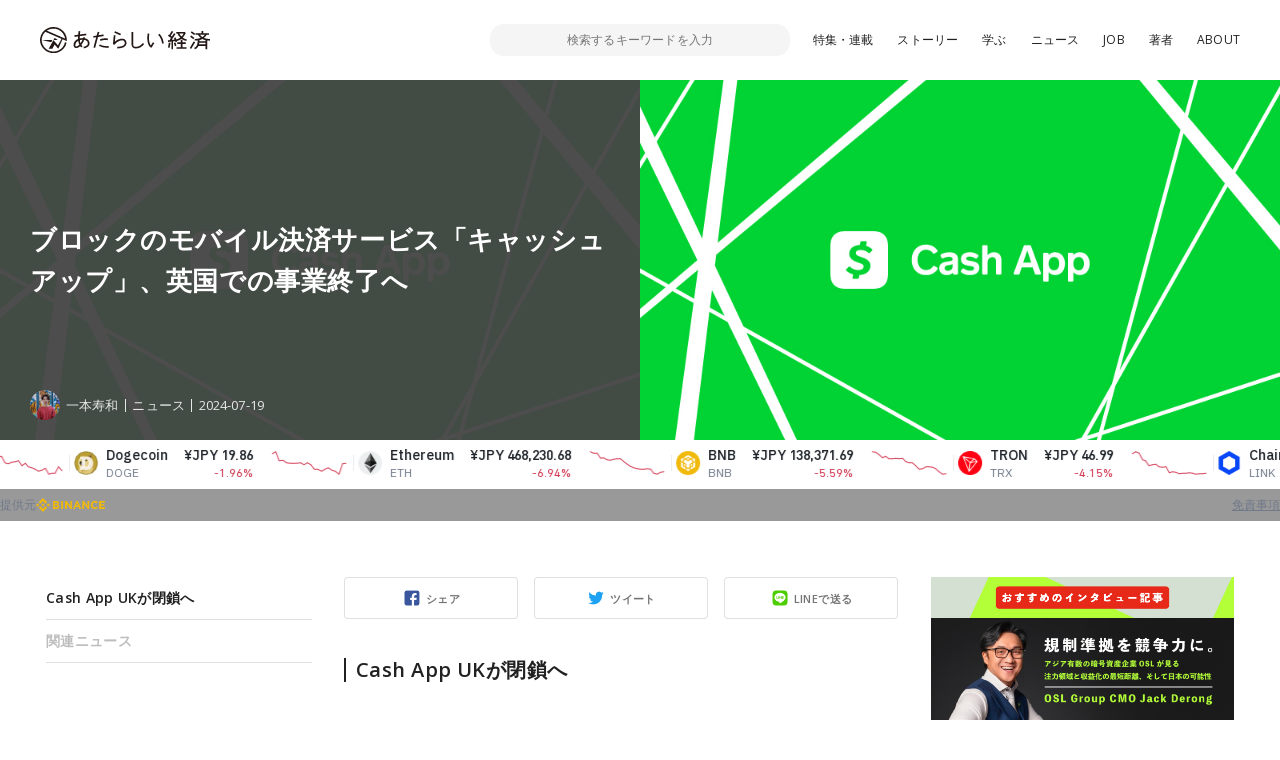

--- FILE ---
content_type: text/html; charset=UTF-8
request_url: https://www.neweconomy.jp/posts/404521
body_size: 15976
content:
<!DOCTYPE html>
<html lang="ja">

<head>
  <meta charset="UTF-8">
  <meta http-equiv="x-ua-compatible" content="ie=edge">
  <meta name="viewport" content="width=device-width, initial-scale=1, shrink-to-fit=no">
  <meta name="robots" content="index,follow,noodp">
  <meta name="googlebot" content="index,follow">
  <link rel="icon" href="https://www.neweconomy.jp/wp-content/themes/new_economy/assets/images/favicon-16.png" sizes="16x16" type="image/png">
  <link rel="icon" href="https://www.neweconomy.jp/wp-content/themes/new_economy/assets/images/favicon-32.png" sizes="32x32" type="image/png">
  <link rel="apple-touch-icon" href="https://www.neweconomy.jp/wp-content/themes/new_economy/assets/images/apple-touch-icon.png" />
  <link rel="amphtml" href="https://www.neweconomy.jp/posts/404521/amp">
  <title>ブロックのモバイル決済サービス「キャッシュアップ」、英国での事業終了へ | あたらしい経済</title>
  <meta name="keywords" content="仮想通貨,暗号通貨,暗号資産,ブロックチェーン,トークン,トークンエコノミー,cryptocurrency,token,blockchain,neweconomy,幻冬舎,幻冬社,gentosha,見城徹">
  <link rel="stylesheet" href="//fonts.googleapis.com/css?family=Open+Sans:400,600">
  <link rel="stylesheet" href="//fonts.googleapis.com/css?family=Lato:400,700">
  <link rel="stylesheet" href="https://www.neweconomy.jp/wp-content/themes/new_economy/assets/css/style.css?20230624">
  <style>.grecaptcha-badge { visibility: hidden; }</style>
  <!-- Global site tag (gtag.js) - Google Analytics -->
  <script async src="https://www.googletagmanager.com/gtag/js?id=UA-117352738-1"></script>
  <script>
    window.dataLayer = window.dataLayer || [];
    function gtag(){dataLayer.push(arguments);}
    gtag('js', new Date());

    gtag('config', 'UA-117352738-1');
  </script>
  <!-- Google Tag Manager -->
  <script>(function(w,d,s,l,i){w[l]=w[l]||[];w[l].push({'gtm.start':
  new Date().getTime(),event:'gtm.js'});var f=d.getElementsByTagName(s)[0],
  j=d.createElement(s),dl=l!='dataLayer'?'&l='+l:'';j.async=true;j.src=
  'https://www.googletagmanager.com/gtm.js?id='+i+dl;f.parentNode.insertBefore(j,f);
  })(window,document,'script','dataLayer','GTM-T9MZ7S5');</script>
  <!-- End Google Tag Manager -->
  
<!-- All In One SEO Pack 3.7.0[805,857] -->
<meta name="description"  content="Cash App UKが閉鎖へ 米決済企業ブロック（Block）提供のモバイル決済サービス「キャッシュアップ（Cash App）」が、英国での事業終了を7月18日発表した。 「キャッシュアップ」は、今年9月15日に英国向けサービスであるキャッシュアップUK（Cash App" />

<script type="application/ld+json" class="aioseop-schema">{"@context":"https://schema.org","@graph":[{"@type":"Organization","@id":"https://www.neweconomy.jp/#organization","url":"https://www.neweconomy.jp/","name":"あたらしい経済","sameAs":[]},{"@type":"WebSite","@id":"https://www.neweconomy.jp/#website","url":"https://www.neweconomy.jp/","name":"あたらしい経済","publisher":{"@id":"https://www.neweconomy.jp/#organization"}},{"@type":"WebPage","@id":"https://www.neweconomy.jp/posts/404521#webpage","url":"https://www.neweconomy.jp/posts/404521","inLanguage":"ja","name":"ブロックのモバイル決済サービス「キャッシュアップ」、英国での事業終了へ","isPartOf":{"@id":"https://www.neweconomy.jp/#website"},"breadcrumb":{"@id":"https://www.neweconomy.jp/posts/404521#breadcrumblist"},"image":{"@type":"ImageObject","@id":"https://www.neweconomy.jp/posts/404521#primaryimage","url":"https://s3.ap-northeast-1.amazonaws.com/static.neweconomy.jp/content/uploads/2024/07/19195101/30fd4874bf53b847a004ec75a130fe35.jpg","width":800,"height":450},"primaryImageOfPage":{"@id":"https://www.neweconomy.jp/posts/404521#primaryimage"},"datePublished":"2024-07-19T10:51:10+09:00","dateModified":"2024-07-22T08:22:56+09:00"},{"@type":"Article","@id":"https://www.neweconomy.jp/posts/404521#article","isPartOf":{"@id":"https://www.neweconomy.jp/posts/404521#webpage"},"author":{"@id":"https://www.neweconomy.jp/posts/author/hitomototoshikazu#author"},"headline":"ブロックのモバイル決済サービス「キャッシュアップ」、英国での事業終了へ","datePublished":"2024-07-19T10:51:10+09:00","dateModified":"2024-07-22T08:22:56+09:00","commentCount":0,"mainEntityOfPage":{"@id":"https://www.neweconomy.jp/posts/404521#webpage"},"publisher":{"@id":"https://www.neweconomy.jp/#organization"},"articleSection":"ニュース","image":{"@type":"ImageObject","@id":"https://www.neweconomy.jp/posts/404521#primaryimage","url":"https://s3.ap-northeast-1.amazonaws.com/static.neweconomy.jp/content/uploads/2024/07/19195101/30fd4874bf53b847a004ec75a130fe35.jpg","width":800,"height":450}},{"@type":"Person","@id":"https://www.neweconomy.jp/posts/author/hitomototoshikazu#author","name":"HitomotoToshikazu","sameAs":[],"image":{"@type":"ImageObject","@id":"https://www.neweconomy.jp/#personlogo","url":"https://s3.ap-northeast-1.amazonaws.com/static.neweconomy.jp/content/uploads/2021/12/06162855/792ed6b4b374baafeb677bde7a27cb53.jpg","width":96,"height":96,"caption":"HitomotoToshikazu"}},{"@type":"BreadcrumbList","@id":"https://www.neweconomy.jp/posts/404521#breadcrumblist","itemListElement":[{"@type":"ListItem","position":1,"item":{"@type":"WebPage","@id":"https://www.neweconomy.jp/","url":"https://www.neweconomy.jp/","name":"あたらしい経済 NEW ECONOMY｜幻冬舎のWeb3（ブロックチェーン 仮想通貨 暗号資産 NFT）メディア"}},{"@type":"ListItem","position":2,"item":{"@type":"WebPage","@id":"https://www.neweconomy.jp/posts/404521","url":"https://www.neweconomy.jp/posts/404521","name":"ブロックのモバイル決済サービス「キャッシュアップ」、英国での事業終了へ"}}]}]}</script>
<link rel="canonical" href="https://www.neweconomy.jp/posts/404521" />
<meta property="og:type" content="article" />
<meta property="og:title" content="ブロックのモバイル決済サービス「キャッシュアップ」、英国での事業終了へ | あたらしい経済" />
<meta property="og:description" content="Cash App UKが閉鎖へ 米決済企業ブロック（Block）提供のモバイル決済サービス「キャッシュアップ（Cash App）」が、英国での事業終了を7月18日発表した。 「キャッシュアップ」は、今年9月15日に英国向けサービスであるキャッシュアップUK（Cash App UK）を閉鎖する予定とのこと。発表では閉鎖の理由について、「世界展開を優先せずに米国市場に重点を置くため」と説明されている。" />
<meta property="og:url" content="https://www.neweconomy.jp/posts/404521" />
<meta property="og:site_name" content="あたらしい経済" />
<meta property="og:image" content="https://s3.ap-northeast-1.amazonaws.com/static.neweconomy.jp/content/uploads/2024/07/19195101/30fd4874bf53b847a004ec75a130fe35.jpg" />
<meta property="article:published_time" content="2024-07-19T10:51:10Z" />
<meta property="article:modified_time" content="2024-07-22T08:22:56Z" />
<meta property="og:image:secure_url" content="https://s3.ap-northeast-1.amazonaws.com/static.neweconomy.jp/content/uploads/2024/07/19195101/30fd4874bf53b847a004ec75a130fe35.jpg" />
<meta name="twitter:card" content="summary_large_image" />
<meta name="twitter:title" content="ブロックのモバイル決済サービス「キャッシュアップ」、英国での事業終了へ | あたらしい経済" />
<meta name="twitter:description" content="Cash App UKが閉鎖へ 米決済企業ブロック（Block）提供のモバイル決済サービス「キャッシュアップ（Cash App）」が、英国での事業終了を7月18日発表した。 「キャッシュアップ」は、今年9月15日に英国向けサービスであるキャッシュアップUK（Cash App UK）を閉鎖する予定とのこと。発表では閉鎖の理由について、「世界展開を優先せずに米国市場に重点を置くため」と説明されている。" />
<meta name="twitter:image" content="https://s3.ap-northeast-1.amazonaws.com/static.neweconomy.jp/content/uploads/2024/07/19195101/30fd4874bf53b847a004ec75a130fe35.jpg" />
<!-- All In One SEO Pack -->
<link rel='dns-prefetch' href='//www.neweconomy.jp' />
<link rel='dns-prefetch' href='//www.google.com' />
<link rel='dns-prefetch' href='//ajax.googleapis.com' />
<link rel='dns-prefetch' href='//polyfill.io' />
<link rel='dns-prefetch' href='//cdnjs.cloudflare.com' />
<link rel='dns-prefetch' href='//s.w.org' />
<link rel="alternate" type="application/rss+xml" title="あたらしい経済 &raquo; ブロックのモバイル決済サービス「キャッシュアップ」、英国での事業終了へ のコメントのフィード" href="https://www.neweconomy.jp/posts/404521/feed" />
		<script type="text/javascript">
			window._wpemojiSettings = {"baseUrl":"https:\/\/s.w.org\/images\/core\/emoji\/11\/72x72\/","ext":".png","svgUrl":"https:\/\/s.w.org\/images\/core\/emoji\/11\/svg\/","svgExt":".svg","source":{"concatemoji":"https:\/\/www.neweconomy.jp\/wp-includes\/js\/wp-emoji-release.min.js?ver=4.9.26"}};
			!function(e,a,t){var n,r,o,i=a.createElement("canvas"),p=i.getContext&&i.getContext("2d");function s(e,t){var a=String.fromCharCode;p.clearRect(0,0,i.width,i.height),p.fillText(a.apply(this,e),0,0);e=i.toDataURL();return p.clearRect(0,0,i.width,i.height),p.fillText(a.apply(this,t),0,0),e===i.toDataURL()}function c(e){var t=a.createElement("script");t.src=e,t.defer=t.type="text/javascript",a.getElementsByTagName("head")[0].appendChild(t)}for(o=Array("flag","emoji"),t.supports={everything:!0,everythingExceptFlag:!0},r=0;r<o.length;r++)t.supports[o[r]]=function(e){if(!p||!p.fillText)return!1;switch(p.textBaseline="top",p.font="600 32px Arial",e){case"flag":return s([55356,56826,55356,56819],[55356,56826,8203,55356,56819])?!1:!s([55356,57332,56128,56423,56128,56418,56128,56421,56128,56430,56128,56423,56128,56447],[55356,57332,8203,56128,56423,8203,56128,56418,8203,56128,56421,8203,56128,56430,8203,56128,56423,8203,56128,56447]);case"emoji":return!s([55358,56760,9792,65039],[55358,56760,8203,9792,65039])}return!1}(o[r]),t.supports.everything=t.supports.everything&&t.supports[o[r]],"flag"!==o[r]&&(t.supports.everythingExceptFlag=t.supports.everythingExceptFlag&&t.supports[o[r]]);t.supports.everythingExceptFlag=t.supports.everythingExceptFlag&&!t.supports.flag,t.DOMReady=!1,t.readyCallback=function(){t.DOMReady=!0},t.supports.everything||(n=function(){t.readyCallback()},a.addEventListener?(a.addEventListener("DOMContentLoaded",n,!1),e.addEventListener("load",n,!1)):(e.attachEvent("onload",n),a.attachEvent("onreadystatechange",function(){"complete"===a.readyState&&t.readyCallback()})),(n=t.source||{}).concatemoji?c(n.concatemoji):n.wpemoji&&n.twemoji&&(c(n.twemoji),c(n.wpemoji)))}(window,document,window._wpemojiSettings);
		</script>
		<style type="text/css">
img.wp-smiley,
img.emoji {
	display: inline !important;
	border: none !important;
	box-shadow: none !important;
	height: 1em !important;
	width: 1em !important;
	margin: 0 .07em !important;
	vertical-align: -0.1em !important;
	background: none !important;
	padding: 0 !important;
}
</style>
<link rel='stylesheet' id='contact-form-7-css'  href='https://www.neweconomy.jp/wp-content/plugins/contact-form-7/includes/css/styles.css?ver=5.1.6' type='text/css' media='all' />
<link rel='stylesheet' id='wordpress-popular-posts-css-css'  href='https://www.neweconomy.jp/wp-content/plugins/wordpress-popular-posts/assets/css/wpp.css?ver=5.2.3' type='text/css' media='all' />
<script type='application/json' id="wpp-json">
{"sampling_active":1,"sampling_rate":25,"ajax_url":"https:\/\/www.neweconomy.jp\/wp-json\/wordpress-popular-posts\/v1\/popular-posts","ID":404521,"token":"f3d84679fe","lang":0,"debug":0}
</script>
<script type='text/javascript' src='https://www.neweconomy.jp/wp-content/plugins/wordpress-popular-posts/assets/js/wpp.min.js?ver=5.2.3'></script>
<link rel='https://api.w.org/' href='https://www.neweconomy.jp/wp-json/' />
<link rel="EditURI" type="application/rsd+xml" title="RSD" href="https://www.neweconomy.jp/xmlrpc.php?rsd" />
<link rel="wlwmanifest" type="application/wlwmanifest+xml" href="https://www.neweconomy.jp/wp-includes/wlwmanifest.xml" /> 
<link rel='prev' title='【7/19話題】ポリゴンの「MATIC」から「POL」移行は9月4日に、コインチェック流出NEM収受事件の上告棄却など（音声ニュース）' href='https://www.neweconomy.jp/posts/404538' />
<link rel='next' title='再生金融に特化したイベント「ReFi Tokyo 2024」が7/26開催へ、Relic・ReFi Japan・博報堂キースリー・JE FOREST主催で' href='https://www.neweconomy.jp/posts/404720' />
<link rel='shortlink' href='https://www.neweconomy.jp/?p=404521' />
<link rel="alternate" type="application/json+oembed" href="https://www.neweconomy.jp/wp-json/oembed/1.0/embed?url=https%3A%2F%2Fwww.neweconomy.jp%2Fposts%2F404521" />
<link rel="alternate" type="text/xml+oembed" href="https://www.neweconomy.jp/wp-json/oembed/1.0/embed?url=https%3A%2F%2Fwww.neweconomy.jp%2Fposts%2F404521&#038;format=xml" />
<script type="text/javascript">
(function(url){
	if(/(?:Chrome\/26\.0\.1410\.63 Safari\/537\.31|WordfenceTestMonBot)/.test(navigator.userAgent)){ return; }
	var addEvent = function(evt, handler) {
		if (window.addEventListener) {
			document.addEventListener(evt, handler, false);
		} else if (window.attachEvent) {
			document.attachEvent('on' + evt, handler);
		}
	};
	var removeEvent = function(evt, handler) {
		if (window.removeEventListener) {
			document.removeEventListener(evt, handler, false);
		} else if (window.detachEvent) {
			document.detachEvent('on' + evt, handler);
		}
	};
	var evts = 'contextmenu dblclick drag dragend dragenter dragleave dragover dragstart drop keydown keypress keyup mousedown mousemove mouseout mouseover mouseup mousewheel scroll'.split(' ');
	var logHuman = function() {
		if (window.wfLogHumanRan) { return; }
		window.wfLogHumanRan = true;
		var wfscr = document.createElement('script');
		wfscr.type = 'text/javascript';
		wfscr.async = true;
		wfscr.src = url + '&r=' + Math.random();
		(document.getElementsByTagName('head')[0]||document.getElementsByTagName('body')[0]).appendChild(wfscr);
		for (var i = 0; i < evts.length; i++) {
			removeEvent(evts[i], logHuman);
		}
	};
	for (var i = 0; i < evts.length; i++) {
		addEvent(evts[i], logHuman);
	}
})('//www.neweconomy.jp/?wordfence_lh=1&hid=DFD58BAFDC29F7F5E504E3E742C4D8C5');
</script>	<style>
		.wpsp_arrow_pagi {
			cursor: pointer;
		}
	</style>

	      <meta name="onesignal" content="wordpress-plugin"/>
            <script>

      window.OneSignal = window.OneSignal || [];

      OneSignal.push( function() {
        OneSignal.SERVICE_WORKER_UPDATER_PATH = "OneSignalSDKUpdaterWorker.js.php";
                      OneSignal.SERVICE_WORKER_PATH = "OneSignalSDKWorker.js.php";
                      OneSignal.SERVICE_WORKER_PARAM = { scope: "/" };
        OneSignal.setDefaultNotificationUrl("https://www.neweconomy.jp");
        var oneSignal_options = {};
        window._oneSignalInitOptions = oneSignal_options;

        oneSignal_options['wordpress'] = true;
oneSignal_options['appId'] = '86abceb9-5f80-4d6a-b331-6aa160ed1378';
oneSignal_options['allowLocalhostAsSecureOrigin'] = true;
oneSignal_options['welcomeNotification'] = { };
oneSignal_options['welcomeNotification']['title'] = "あたらしい経済";
oneSignal_options['welcomeNotification']['message'] = "ありがとうございます、今後こちらから更新通知させていただきます";
oneSignal_options['welcomeNotification']['url'] = "https://www.neweconomy.jp/";
oneSignal_options['path'] = "https://www.neweconomy.jp/wp-content/plugins/onesignal-free-web-push-notifications/sdk_files/";
oneSignal_options['promptOptions'] = { };
oneSignal_options['notifyButton'] = { };
oneSignal_options['notifyButton']['enable'] = true;
oneSignal_options['notifyButton']['position'] = 'bottom-right';
oneSignal_options['notifyButton']['theme'] = 'default';
oneSignal_options['notifyButton']['size'] = 'medium';
oneSignal_options['notifyButton']['showCredit'] = true;
oneSignal_options['notifyButton']['text'] = {};
oneSignal_options['notifyButton']['text']['tip.state.unsubscribed'] = '便利な「あたらしい経済」の更新通知を受け取る';
oneSignal_options['notifyButton']['text']['tip.state.subscribed'] = '「あたらしい経済」を読んでいただいてありがとうございます';
oneSignal_options['notifyButton']['text']['tip.state.blocked'] = 'サイトからの通知をブロックしています、再開するにはこちらから';
oneSignal_options['notifyButton']['text']['message.action.subscribed'] = 'ありがとうございます、今後こちらから更新通知させていただきます';
oneSignal_options['notifyButton']['text']['message.action.resubscribed'] = 'ありがとうございます、今後こちらから更新通知させていただきます';
oneSignal_options['notifyButton']['text']['message.action.unsubscribed'] = '更新通知が解除されました';
oneSignal_options['notifyButton']['text']['dialog.main.title'] = '「あたらしい経済」更新通知管理';
oneSignal_options['notifyButton']['text']['dialog.main.button.subscribe'] = 'サイトの更新通知を受け取る';
oneSignal_options['notifyButton']['text']['dialog.main.button.unsubscribe'] = 'サイトの更新通知を解除';
oneSignal_options['notifyButton']['text']['dialog.blocked.title'] = 'ブロックを解除して通知を受け取る';
oneSignal_options['notifyButton']['text']['dialog.blocked.message'] = 'こちらからブロックを解除できます。便利な更新通知を設定ください';
                OneSignal.init(window._oneSignalInitOptions);
                      });

      function documentInitOneSignal() {
        var oneSignal_elements = document.getElementsByClassName("OneSignal-prompt");

        var oneSignalLinkClickHandler = function(event) { OneSignal.push(['registerForPushNotifications']); event.preventDefault(); };        for(var i = 0; i < oneSignal_elements.length; i++)
          oneSignal_elements[i].addEventListener('click', oneSignalLinkClickHandler, false);
      }

      if (document.readyState === 'complete') {
           documentInitOneSignal();
      }
      else {
           window.addEventListener("load", function(event){
               documentInitOneSignal();
          });
      }
    </script>
</head>

<body class="post-template-default single single-post postid-404521 single-format-standard">
<!-- Google Tag Manager (noscript) -->
<noscript><iframe src="https://www.googletagmanager.com/ns.html?id=GTM-T9MZ7S5"
height="0" width="0" style="display:none;visibility:hidden"></iframe></noscript>
<!-- End Google Tag Manager (noscript) -->

  <header class="l-header js-header">
    <div class="l-header__inner">

      <div class="p-header">
        <div class="p-header__inner">
          <div class="p-header__unit">
            <p class="p-header__logo"><a href="https://www.neweconomy.jp"><img src="https://www.neweconomy.jp/wp-content/themes/new_economy/assets/images/logo.svg" width="170" height="28" alt="あたらしい経済"></a></p>
            
<div class="c-search">
  <div class="c-search__inner">
    <button class="c-search__btn js-input-trigger" type="button" name="button">
      <svg width="21" height="21" viewBox="0 0 21 21" xmlns="http://www.w3.org/2000/svg"><g transform="translate(-2 -2)" fill="none" fill-rule="evenodd"><rect fill="#4E5152" transform="rotate(-45 17.182 17.182)" x="16.182" y="10.682" width="2" height="13" rx="1"/><circle stroke="#4E5152" stroke-width="2" fill="#FFF" transform="rotate(-45 11.879 11.879)" cx="11.879" cy="11.879" r="8"/></g></svg>
    </button>
    <form class="c-search__form" role="search" method="get" action="https://www.neweconomy.jp">
      <input class="c-search__formInput" type="text" name="s" value="" placeholder="検索するキーワードを入力">
    </form>
    <input type="hidden" value="post" name="post_type[]">
    <input type="hidden" value="series" name="post_type[]">
    <input type="hidden" value="feature" name="post_type[]">
  </div>
</div>

            <nav class="c-nav">
  <div class="c-nav__inenr">
    <ul class="c-nav__list">
      <li class="c-nav__item"><a href="/archives/features">特集・連載</a></li>
      <li class="c-nav__item"><a href="https://www.neweconomy.jp/categories/story">ストーリー</a></li>
      <li class="c-nav__item"><a href="/tags/%E5%AD%A6%E3%81%B6">学ぶ</a></li>
      <li class="c-nav__item"><a href="https://www.neweconomy.jp/categories/news">ニュース</a></li>
            <li class="c-nav__item"><a href="https://www.neweconomy.jp/categories/job">JOB</a></li>
      <li class="c-nav__item"><a href="/authors">著者</a></li>
      <li class="c-nav__item"><a href="/about">ABOUT</a></li>
    </ul>
  </div>
</nav>

          </div>
          <button class="p-header__button js-drawerOpen" type="button"></button>
        </div>
      </div>

    </div>
  </header>

  <div class="l-wrapper">
    <div class="l-wrapper__inner">



<section class="p-hero">
  <div class="p-hero__inner">
    <div class="p-hero__block" style="background-image: url(https://s3.ap-northeast-1.amazonaws.com/static.neweconomy.jp/content/uploads/2024/07/19195101/30fd4874bf53b847a004ec75a130fe35.jpg);">
      <div class="p-hero__detail">
        <h1 class="p-hero__title">ブロックのモバイル決済サービス「キャッシュアップ」、英国での事業終了へ</h1>

        
        <div class="p-hero__repletion">
          <a class="p-hero__author" href="https://www.neweconomy.jp/posts/author/hitomototoshikazu">
            <figure class="p-hero__authorThumb" style="background-image: url(https://s3.ap-northeast-1.amazonaws.com/static.neweconomy.jp/content/uploads/2021/12/06162855/792ed6b4b374baafeb677bde7a27cb53-150x150.jpg);"></figure>
            <p class="p-hero__authorName">一本寿和</p>
          </a>
                    <div class="p-hero__category"><a class="p-hero__categoryLink" href="https://www.neweconomy.jp/categories/news">ニュース</a></div>
                    <time class="p-hero__time">2024-07-19</time>
                  </div>
      </div>
    </div>
    <div class="p-hero__block">
      <div class="p-hero__thumb" style="background-image: url(https://s3.ap-northeast-1.amazonaws.com/static.neweconomy.jp/content/uploads/2024/07/19195101/30fd4874bf53b847a004ec75a130fe35.jpg);"></div>
    </div>
  </div>
</section>

<div class="l-contents">
  <div class="l-contents__inner">

    <main class="l-main">
      <div class="l-main__inner">
        <div class="p-articleContent">
          <div class="p-articleContent__main js-offsetTarget">

            <div class="c-share">
              <div class="c-share__socialUnit">
                <div class="c-share__socialItem _facebook">
                  <a class="c-share__socialLink js-facebookShare js-shareBtn" href="">シェア</a>
                </div>
                <div class="c-share__socialItem _twitter">
                  <a class="c-share__socialLink js-twitterShare js-shareBtn" href="">ツイート</a>
                </div>
                <div class="c-share__socialItem _line">
                  <a class="c-share__socialLink js-lineShare js-shareBtn" href="">LINEで送る</a>
                </div>
              </div>
            </div>

            <article class="p-articleContent__contents">
            <h2>Cash App UKが閉鎖へ</h2>
<p class="p1">米決済企業ブロック（Block）提供のモバイル決済サービス「キャッシュアップ（Cash App）」が、英国での事業終了を7月18日発表した。</p>
<p class="p1">「キャッシュアップ」は、今年9月15日に英国向けサービスであるキャッシュアップUK（Cash App UK）を閉鎖する予定とのこと。発表では閉鎖の理由について、「世界展開を優先せずに米国市場に重点を置くため」と説明されている。</p>
<p class="p1">なおサービス終了後も顧客の資金は引き続き保護され、引き出しが可能だという。また閉鎖に関する詳細は今後数週間にわたって、全ての英国アカウント所有者に通知が送られるとのことだ。</p>
<p class="p1">「キャッシュアップ」はユーザー同士での資金の送受金や銀行取引が行える決済サービスだ。これまで米国ユーザー向けには、ライトニングネットワーク（Lightning Network）を使用したビットコインの受信機能や、米送金ネットワーク「自動資金決済センター（ACH）」より入金された法定通貨のビットコイン自動変換機能などが提供されてきている。</p>
<p class="p3">なお「キャッシュアップ」の英国向けサービスであるキャッシュアップ<span class="s1">UK</span>は<span class="s1">2018</span>年<span class="s1">4</span>月に同国でサービスを開始している。</p>
<h2>関連ニュース</h2>
<ul>
<li class="p1"><a href="https://www.neweconomy.jp/posts/394112" target="_blank" rel="noopener">ジャックドーシー支援のBTCマイニングプール「オーシャン」、エルサルバドルに法人設立</a></li>
<li class="p1"><a href="https://www.neweconomy.jp/posts/369722" target="_blank" rel="noopener">ジャックドーシー支援の分散型SNS「Bluesky」が一般公開、400万ユーザー突破</a></li>
<li class="p1"><a href="https://www.neweconomy.jp/posts/361058" target="_blank" rel="noopener">ジャックドーシー支援のBTCマイニングプール「オーシャン」、ブロックテンプレートポリシー導入へ</a></li>
<li class="p1"><a href="https://www.neweconomy.jp/posts/355974" target="_blank" rel="noopener">ジャックドーシー、ビットコイン分散型マイニングプール「OCEAN」に出資</a></li>
<li class="p1"><a href="https://www.neweconomy.jp/posts/324424" target="_blank" rel="noopener">ジャックドーシーの分散型SNS「Bluesky」、シードラウンドで約11.5億円調達、有料サービス発表も</a></li>
</ul>
<p class="p1"><span class="s1" style="font-size: 10pt;">参考：<a href="https://cash.app/legal/gb/en-gb/tos" target="_blank" rel="noopener">キャッシュアップ</a></span></p>            </article>

            <nav class="c-pagination js-textSlice">
                          </nav>

            <article class="c-keyword">
              <div class="c-keyword__inner">
                <h2 class="c-keyword__head">関連するキーワード</h2>
                <div class="c-keyword__unit">
                
                </div>
              </div>
            </article>

          </div>
          <aside class="p-articleContent__side">
            <div class="c-anchor js-anchor"><div class="c-anchor__inner"><div class="c-anchor__item" data-page="1"><a class="c-anchor__link" href="#Cash-App-UK%E3%81%8C%E9%96%89%E9%8E%96%E3%81%B8">Cash App UKが閉鎖へ</a></div><div class="c-anchor__item" data-page="1"><a class="c-anchor__link" href="#%E9%96%A2%E9%80%A3%E3%83%8B%E3%83%A5%E3%83%BC%E3%82%B9">関連ニュース</a></div></div></div>          </aside>
        </div>

        <!-- 記事のシェア -->
        <div class="c-share">
          <div class="c-share__inner">

            <div class="c-share__unit">
              <div class="c-share__thumb">
                <span class="c-share__thumbMain" style="background-image: url(https://s3.ap-northeast-1.amazonaws.com/static.neweconomy.jp/content/uploads/2024/07/19195101/30fd4874bf53b847a004ec75a130fe35.jpg);"></span>
              </div>
              <div class="c-share__detail">
                <h3 class="c-share__title">
                  ブロックのモバイル決済サービス「キャッシュアップ」、英国での事業終了へ                </h3>

              </div>
            </div>

            <div class="c-share__socialUnit">
              <div class="c-share__socialItem _facebook">
                <a class="c-share__socialLink js-facebookShare js-shareBtn" href="">シェア</a>
              </div>
              <div class="c-share__socialItem _twitter">
                <a class="c-share__socialLink js-twitterShare js-shareBtn" href="">ツイート</a>
              </div>
              <div class="c-share__socialItem _line">
                <a class="c-share__socialLink js-lineShare js-shareBtn" href="">LINEで送る</a>
              </div>
            </div>

          </div>
        </div>
        <!-- 記事のシェア -->

        <!-- 著者・インタビューイ -->
        

<article class="c-writer">
  <div class="c-writer__inner">
    <div class="c-writer__unit">
      <figure class="c-writer__avater"><a class="c-writer__avaterImg" style="background-image: url(https://s3.ap-northeast-1.amazonaws.com/static.neweconomy.jp/content/uploads/2021/12/06162855/792ed6b4b374baafeb677bde7a27cb53.jpg);" href="https://www.neweconomy.jp/posts/author/hitomototoshikazu"></a></figure>
      <div class="c-writer__detail">
                  <h2 class="c-writer__head">この記事の著者・インタビューイ</h2>
                        <h3 class="c-writer__name"><a href="https://www.neweconomy.jp/posts/author/hitomototoshikazu">一本寿和</a></h3>
                <p class="c-writer__desc u-hidden-sp">「あたらしい経済」編集部<br />記事のバナーデザインを主に担当する他、ニュースも執筆。<br />「あたらしい経済」で学んだことを活かし、ブロックチェーン・NFT領域のバーチャルファッションを手がけるブランド「JAPAN JACKET」を2021年10月より共同創業。</p>
        <div class="c-writer__social">
                  </div>
      </div>
    </div>
    <p class="c-writer__desc u-hidden-pc">「あたらしい経済」編集部<br />記事のバナーデザインを主に担当する他、ニュースも執筆。<br />「あたらしい経済」で学んだことを活かし、ブロックチェーン・NFT領域のバーチャルファッションを手がけるブランド「JAPAN JACKET」を2021年10月より共同創業。</p>
  </div>
</article>
        <!-- 著者・インタビューイ -->

        <div class="c-backnumber">
          <div class="c-backnumber__inner">
            <!-- 前の記事 -->
            <article class="c-backnumber__block">                <a class="c-backnumber__link" href="https://www.neweconomy.jp/posts/404538">
                  <p class="c-backnumber__text">前の記事</p>
                  <h3 class="c-backnumber__title">【7/19話題】ポリゴンの「MATIC」から「POL」移行は9月4日に、コインチェック流出NEM収受事件の上告棄却など（音声ニュース）</h3>
                </a>
              </article>
            <!-- 前の記事 -->
            <!-- 次の記事 -->
            <article class="c-backnumber__block">                <a class="c-backnumber__link" href="https://www.neweconomy.jp/posts/404790">
                  <p class="c-backnumber__text">次の記事</p>
                  <h3 class="c-backnumber__title">メッサリ共同創業者ライアン・セルキス、政治的発言でCEO退く</h3>
                </a>
              </article>
            <!-- 次の記事 -->
          </div>
        </div>

        
        <!-- 最新の記事 -->
        <section class="l-section">
          <div class="l-section__inner">
            <h2 class="c-sectionTitle">
              合わせて読みたい記事
            </h2>
            <div class="p-article__unit">
                            
<article class="p-article">
  <div class="p-article__inner">
    <a class="p-article__link" href="https://www.neweconomy.jp/posts/539591">
      <div class="p-article__thumb">
        <figure class="p-article__thumbImage" style="background-image: url(https://s3.ap-northeast-1.amazonaws.com/static.neweconomy.jp/content/uploads/2026/01/21120312/6fe8ad184fbb0bcf23c71337ce940a49.jpg);"></figure>
              </div>
      <div class="p-article__detail">
        <h3 class="p-article__title js-lines" data-line="2">バイビット、マントル上でテザーゴールド（XAUT）の入出金対応へ</h3>
        <p class="p-article__text js-lines" data-line="3">海外大手暗号資産（仮想通貨）取引所バイビット（Bybit）が、テザー社の金連動トークン「テザーゴールド（XAUT）」の入金と出金を近日中にサポートすると1月19日に発表した</p>
      </div>
    </a>

    <div class="p-article__repletion">
      <a href="https://www.neweconomy.jp/posts/author/hitomototoshikazu" class="p-article__author">
        <span class="p-article__authorThumb" style="background-image: url(https://s3.ap-northeast-1.amazonaws.com/static.neweconomy.jp/content/uploads/2021/12/06162855/792ed6b4b374baafeb677bde7a27cb53-150x150.jpg);"></span>
        <p class="p-article__authorText">一本寿和</p>
      </a>

      <a href="https://www.neweconomy.jp/categories/news" class="p-article__category">ニュース</a>    </div>
  </div>
</article>
                            
<article class="p-article">
  <div class="p-article__inner">
    <a class="p-article__link" href="https://www.neweconomy.jp/posts/539590">
      <div class="p-article__thumb">
        <figure class="p-article__thumbImage" style="background-image: url(https://s3.ap-northeast-1.amazonaws.com/static.neweconomy.jp/content/uploads/2026/01/21120259/05898cad28a81bb55978c888e4589790.jpg);"></figure>
              </div>
      <div class="p-article__detail">
        <h3 class="p-article__title js-lines" data-line="2">ブータンがSeiのバリデーター展開へ、財団と政府系ファンド協業で</h3>
        <p class="p-article__text js-lines" data-line="3">レイヤー1ブロックチェーン「セイ（Sei）」の普及を担うセイ開発財団（Sei Development Foundation）が、ブータン王国の政府系ファンドである「ドゥルク・ホールディング・アンド・インベストメンツ（Druk Holding and Investments Ltd：DHI）」と協業すると1月20日に発表した</p>
      </div>
    </a>

    <div class="p-article__repletion">
      <a href="https://www.neweconomy.jp/posts/author/neweconomy" class="p-article__author">
        <span class="p-article__authorThumb" style="background-image: url(https://s3.ap-northeast-1.amazonaws.com/static.neweconomy.jp/content/uploads/2018/06/19122022/4470d1aa2f5bf3e883689091b31b9c72.jpg);"></span>
        <p class="p-article__authorText">あたらしい経済 編集部</p>
      </a>

      <a href="https://www.neweconomy.jp/categories/news" class="p-article__category">ニュース</a>    </div>
  </div>
</article>
                            
<article class="p-article">
  <div class="p-article__inner">
    <a class="p-article__link" href="https://www.neweconomy.jp/posts/539582">
      <div class="p-article__thumb">
        <figure class="p-article__thumbImage" style="background-image: url(https://s3.ap-northeast-1.amazonaws.com/static.neweconomy.jp/content/uploads/2026/01/21111947/b0e782abf72aa454f4f3833203baac69.jpg);"></figure>
              </div>
      <div class="p-article__detail">
        <h3 class="p-article__title js-lines" data-line="2">JPYC、テスト用トークン取得ツール「JPYC Faucet」提供開始</h3>
        <p class="p-article__text js-lines" data-line="3">日本円建てステーブルコイン「JPYC」を発行するJPYC社が、テストネットワーク上で無償のテスト用JPYCを即時取得できる開発者向けツール「JPYC Faucet」の提供を開始したと1月19日に発表した</p>
      </div>
    </a>

    <div class="p-article__repletion">
      <a href="https://www.neweconomy.jp/posts/author/neweconomy" class="p-article__author">
        <span class="p-article__authorThumb" style="background-image: url(https://s3.ap-northeast-1.amazonaws.com/static.neweconomy.jp/content/uploads/2018/06/19122022/4470d1aa2f5bf3e883689091b31b9c72.jpg);"></span>
        <p class="p-article__authorText">あたらしい経済 編集部</p>
      </a>

      <a href="https://www.neweconomy.jp/categories/news" class="p-article__category">ニュース</a>    </div>
  </div>
</article>
                            
<article class="p-article">
  <div class="p-article__inner">
    <a class="p-article__link" href="https://www.neweconomy.jp/posts/539265">
      <div class="p-article__thumb">
        <figure class="p-article__thumbImage" style="background-image: url(https://s3.ap-northeast-1.amazonaws.com/static.neweconomy.jp/content/uploads/2026/01/20182326/f83934e6c21de13b6540e6f2ffb73d35.jpg);"></figure>
              </div>
      <div class="p-article__detail">
        <h3 class="p-article__title js-lines" data-line="2">【1/20話題】LINEでのJPYC活用が検討開始、NYSEがトークン化証券の24H取引と即時決済へ、TORICOがETH追加購入など（音声ニュース）</h3>
        <p class="p-article__text js-lines" data-line="3">ブロックチェーン・仮想通貨（暗号資産）・フィンテックについてのニュース解説を「あたらしい経済」編集部が、平日毎日ポッドキャストでお届けします。Apple Podcast、Spotify、Voicyなどで配信中。ぜひとも各サービスでチャンネルをフォロー（購読登録）して、日々の情報収集にお役立てください。</p>
      </div>
    </a>

    <div class="p-article__repletion">
      <a href="https://www.neweconomy.jp/posts/author/neweconomypodcast" class="p-article__author">
        <span class="p-article__authorThumb" style="background-image: url(https://s3.ap-northeast-1.amazonaws.com/static.neweconomy.jp/content/uploads/2024/12/09152247/podcast_new-150x150.jpg);"></span>
        <p class="p-article__authorText">あたらしい経済ポッドキャスト</p>
      </a>

      <span class="p-article__adBadge">Sponsored</span>    </div>
  </div>
</article>
                            
<article class="p-article">
  <div class="p-article__inner">
    <a class="p-article__link" href="https://www.neweconomy.jp/posts/539220">
      <div class="p-article__thumb">
        <figure class="p-article__thumbImage" style="background-image: url(https://s3.ap-northeast-1.amazonaws.com/static.neweconomy.jp/content/uploads/2026/01/20202055/fa9d681808c962e947d217417a0f55dc.jpg);"></figure>
              </div>
      <div class="p-article__detail">
        <h3 class="p-article__title js-lines" data-line="2">ヴィタリック、DAOの課題を整理。オンチェーン紛争解決やオラクル刷新を提案</h3>
        <p class="p-article__text js-lines" data-line="3">イーサリアム（Ethereum）の共同創設者であるヴィタリック・ブテリン（Vitalik Buterin）氏が、DAO（分散型自律組織）に関する投稿をXで公開し、これまでとは異なる、より良いDAOが必要だと1月19日に強調した</p>
      </div>
    </a>

    <div class="p-article__repletion">
      <a href="https://www.neweconomy.jp/posts/author/takahashichisato" class="p-article__author">
        <span class="p-article__authorThumb" style="background-image: url(https://s3.ap-northeast-1.amazonaws.com/static.neweconomy.jp/content/uploads/2022/11/08182855/221106_6215-150x150.jpg);"></span>
        <p class="p-article__authorText">髙橋知里</p>
      </a>

      <a href="https://www.neweconomy.jp/categories/news" class="p-article__category">ニュース</a>    </div>
  </div>
</article>
                            
<article class="p-article">
  <div class="p-article__inner">
    <a class="p-article__link" href="https://www.neweconomy.jp/posts/539205">
      <div class="p-article__thumb">
        <figure class="p-article__thumbImage" style="background-image: url(https://s3.ap-northeast-1.amazonaws.com/static.neweconomy.jp/content/uploads/2026/01/20163910/88ee8b5c37b5b0b84d17793d7a4c0ecc.jpg);"></figure>
              </div>
      <div class="p-article__detail">
        <h3 class="p-article__title js-lines" data-line="2">アステリアがJPYCと資本業務提携、ステーブルコイン活用を視野に</h3>
        <p class="p-article__text js-lines" data-line="3">アステリア（Asteria）が、日本円建てステーブルコイン「JPYC」を発行・運営するJPYC社と、資本業務提携および第三者割当による自己株式（普通株式）の処分を行うと1月16日に発表した</p>
      </div>
    </a>

    <div class="p-article__repletion">
      <a href="https://www.neweconomy.jp/posts/author/neweconomy" class="p-article__author">
        <span class="p-article__authorThumb" style="background-image: url(https://s3.ap-northeast-1.amazonaws.com/static.neweconomy.jp/content/uploads/2018/06/19122022/4470d1aa2f5bf3e883689091b31b9c72.jpg);"></span>
        <p class="p-article__authorText">あたらしい経済 編集部</p>
      </a>

      <a href="https://www.neweconomy.jp/categories/news" class="p-article__category">ニュース</a>    </div>
  </div>
</article>
                            
<article class="p-article">
  <div class="p-article__inner">
    <a class="p-article__link" href="https://www.neweconomy.jp/posts/539197">
      <div class="p-article__thumb">
        <figure class="p-article__thumbImage" style="background-image: url(https://s3.ap-northeast-1.amazonaws.com/static.neweconomy.jp/content/uploads/2026/01/20162709/520e7f6d02e1802023e29cbb2e64b25b.jpg);"></figure>
              </div>
      <div class="p-article__detail">
        <h3 class="p-article__title js-lines" data-line="2">TORICOが約1億円でイーサリアム追加購入、総取得数1000ETH超に</h3>
        <p class="p-article__text js-lines" data-line="3">全巻セット専門ネット書店の「漫画全巻ドットコム」などを展開する東証グロース上場企業トリコ（TORICO）が、暗号資産（仮想通貨）イーサリアム（ETH）の追加取得を1月20日に発表した</p>
      </div>
    </a>

    <div class="p-article__repletion">
      <a href="https://www.neweconomy.jp/posts/author/otsugashinya" class="p-article__author">
        <span class="p-article__authorThumb" style="background-image: url(https://s3.ap-northeast-1.amazonaws.com/static.neweconomy.jp/content/uploads/2024/02/18001533/ootsuga_400x400-150x150.jpg);"></span>
        <p class="p-article__authorText">大津賀新也</p>
      </a>

      <a href="https://www.neweconomy.jp/categories/news" class="p-article__category">ニュース</a>    </div>
  </div>
</article>
                            
<article class="p-article">
  <div class="p-article__inner">
    <a class="p-article__link" href="https://www.neweconomy.jp/posts/539187">
      <div class="p-article__thumb">
        <figure class="p-article__thumbImage" style="background-image: url(https://s3.ap-northeast-1.amazonaws.com/static.neweconomy.jp/content/uploads/2026/01/20161734/5d787c752345f7d41d3d8ff906517b02.jpg);"></figure>
              </div>
      <div class="p-article__detail">
        <h3 class="p-article__title js-lines" data-line="2">バイビット、利回り運用中のUSDTを証拠金として使える「BYUSDT」を一般提供開始</h3>
        <p class="p-article__text js-lines" data-line="3">海外大手暗号資産（仮想通貨）取引所「バイビット（Bybit）」が、独自トークン「BYUSDT」を、条件を満たす一般ユーザー（リテール）向けに提供開始したと1月16日に発表した</p>
      </div>
    </a>

    <div class="p-article__repletion">
      <a href="https://www.neweconomy.jp/posts/author/neweconomy" class="p-article__author">
        <span class="p-article__authorThumb" style="background-image: url(https://s3.ap-northeast-1.amazonaws.com/static.neweconomy.jp/content/uploads/2018/06/19122022/4470d1aa2f5bf3e883689091b31b9c72.jpg);"></span>
        <p class="p-article__authorText">あたらしい経済 編集部</p>
      </a>

      <a href="https://www.neweconomy.jp/categories/news" class="p-article__category">ニュース</a>    </div>
  </div>
</article>
                            
<article class="p-article">
  <div class="p-article__inner">
    <a class="p-article__link" href="https://www.neweconomy.jp/posts/539156">
      <div class="p-article__thumb">
        <figure class="p-article__thumbImage" style="background-image: url(https://s3.ap-northeast-1.amazonaws.com/static.neweconomy.jp/content/uploads/2026/01/20161035/91c6b33df066c479d02992a142c0e9a0-1.jpg);"></figure>
              </div>
      <div class="p-article__detail">
        <h3 class="p-article__title js-lines" data-line="2">クオンタムソリューションズ、イーサリアムとビットコイン売却で約4,300万円の利益計上へ</h3>
        <p class="p-article__text js-lines" data-line="3">日本の上場企業におけるイーサリアム保有数最大の東証スタンダード上場企業クオンタムソリューションズが、イーサリアム（ETH）とビットコイン（BTC）を1月14日に売却した</p>
      </div>
    </a>

    <div class="p-article__repletion">
      <a href="https://www.neweconomy.jp/posts/author/hitomototoshikazu" class="p-article__author">
        <span class="p-article__authorThumb" style="background-image: url(https://s3.ap-northeast-1.amazonaws.com/static.neweconomy.jp/content/uploads/2021/12/06162855/792ed6b4b374baafeb677bde7a27cb53-150x150.jpg);"></span>
        <p class="p-article__authorText">一本寿和</p>
      </a>

      <a href="https://www.neweconomy.jp/categories/news" class="p-article__category">ニュース</a>    </div>
  </div>
</article>
                          </div>
            <div class="c-moreLink">
              <a class="c-moreLink__main" href="/archives">最新の記事をさらに見る ></a>
            </div>
          </div>
        </section>
        <!-- 最新の記事 -->

      </div>
    </main>

    <aside class="l-side">
      <div class="l-side__inner">
        

<!-- ad -->
<section class="l-sideSection">
  <div class="l-sideSection__inner">

    <div class="c-adBlock"><div class="c-adBlock__inner"><p><a href="https://www.neweconomy.jp/features/in/500574" target="_blank" rel="noopener" class="ad" id="r_mosl"><img src="https://s3.ap-northeast-1.amazonaws.com/static.neweconomy.jp/content/uploads/2025/09/30124051/osusumekiji_banner_osl.jpg" alt="" width="600" height="500" class="alignnone size-full wp-image-501243" srcset="https://s3.ap-northeast-1.amazonaws.com/static.neweconomy.jp/content/uploads/2025/09/30124051/osusumekiji_banner_osl.jpg 600w, https://s3.ap-northeast-1.amazonaws.com/static.neweconomy.jp/content/uploads/2025/09/30124051/osusumekiji_banner_osl-300x250.jpg 300w" sizes="(max-width: 600px) 100vw, 600px" /></a></p>
</div></div><div class="c-adBlock"><div class="c-adBlock__inner"><p><a href="https://www.neweconomy.jp/features/totsu/500242" target="_blank" rel="noopener" class="ad" id="r_base"><img src="https://s3.ap-northeast-1.amazonaws.com/static.neweconomy.jp/content/uploads/2025/09/30124200/osusumekiji_banner_basejapan.jpg" alt="" width="600" height="500" class="alignnone size-full wp-image-501244" srcset="https://s3.ap-northeast-1.amazonaws.com/static.neweconomy.jp/content/uploads/2025/09/30124200/osusumekiji_banner_basejapan.jpg 600w, https://s3.ap-northeast-1.amazonaws.com/static.neweconomy.jp/content/uploads/2025/09/30124200/osusumekiji_banner_basejapan-300x250.jpg 300w" sizes="(max-width: 600px) 100vw, 600px" /></a></p>
</div></div><div class="c-adBlock"><div class="c-adBlock__inner"><p><a href="https://www.neweconomy.jp/features/30s/379274" class="ad" id="r_sbivc30_3"><img src="https://s3.ap-northeast-1.amazonaws.com/static.neweconomy.jp/content/uploads/2024/03/25165553/ryokabanner_sbi_3.jpg" alt="" width="600" height="500" class="alignnone size-full wp-image-379491" srcset="https://s3.ap-northeast-1.amazonaws.com/static.neweconomy.jp/content/uploads/2024/03/25165553/ryokabanner_sbi_3.jpg 600w, https://s3.ap-northeast-1.amazonaws.com/static.neweconomy.jp/content/uploads/2024/03/25165553/ryokabanner_sbi_3-300x250.jpg 300w" sizes="(max-width: 600px) 100vw, 600px" /></a></p>
</div></div><div class="c-adBlock"><div class="c-adBlock__inner"><p><a href="https://line.me/R/ti/p/@vzg5675e" target="_blank" rel="noopener" class="ad" id="r_line"><img src="https://s3.ap-northeast-1.amazonaws.com/static.neweconomy.jp/content/uploads/2025/08/28193754/banner_line.jpg" alt="" width="600" height="500" class="alignnone size-full wp-image-491189" srcset="https://s3.ap-northeast-1.amazonaws.com/static.neweconomy.jp/content/uploads/2025/08/28193754/banner_line.jpg 600w, https://s3.ap-northeast-1.amazonaws.com/static.neweconomy.jp/content/uploads/2025/08/28193754/banner_line-300x250.jpg 300w" sizes="(max-width: 600px) 100vw, 600px" /></a></p>
</div></div><div class="c-adBlock"><div class="c-adBlock__inner"><p><a href="https://www.neweconomy.jp/wbh" target="_blank" rel="noopener" class="ad" id="r_wbh"><img src="https://s3.ap-northeast-1.amazonaws.com/static.neweconomy.jp/content/uploads/2024/09/11180326/wbh_banner202409.jpg" alt="" width="600" height="500" class="alignnone size-full wp-image-416772" srcset="https://s3.ap-northeast-1.amazonaws.com/static.neweconomy.jp/content/uploads/2024/09/11180326/wbh_banner202409.jpg 600w, https://s3.ap-northeast-1.amazonaws.com/static.neweconomy.jp/content/uploads/2024/09/11180326/wbh_banner202409-300x250.jpg 300w" sizes="(max-width: 600px) 100vw, 600px" /></a></p>
</div></div>
  </div>
</section>
<!-- ad -->

<!-- 人気の記事 -->
<section class="l-sideSection u-hidden-sp u-hidden-tablet">
  <div class="l-sideSection__inner">
    <h3 class="c-sideTitle">
      人気の記事    </h3>
    <div class="p-sideRanking">
      <div class="p-sideRanking__inner">
      
<!-- WordPress Popular Posts -->

        <article class="c-card">
          <div class="c-card__inenr">
            <div class="c-card__detail">
              <h4 class="c-card__title js-lines" data-line="3">
                <a class="c-card__link" href="https://www.neweconomy.jp/features/prospects/536246">今年Web3どうなる？ 暗号資産/ブロックチェーン業界を牽引する129人が語る「2026年の展望」</a>
              </h4>
              <div class="c-card__repletion">
                <a class="c-card__author" href="https://www.neweconomy.jp/posts/author/neweconomy">
                  <figure class="c-card__authorThumb" style="background-image: url(https://s3.ap-northeast-1.amazonaws.com/static.neweconomy.jp/content/uploads/2018/06/19122022/4470d1aa2f5bf3e883689091b31b9c72.jpg);"></figure>
                  <p class="c-card__authorName">あたらしい経済 編集部</p>
                </a>
                <div class="c-card__category"> |
                  <a class="c-card__categoryLink" href="https://www.neweconomy.jp/features/prospects">特集</a>
                </div>
              </div>
            </div>
            <div class="c-card__thumb">
              <a class="c-card__link" href="https://www.neweconomy.jp/features/prospects/536246">
                <figure class="c-card__thumbImage" style="background-image: url(https://s3.ap-northeast-1.amazonaws.com/static.neweconomy.jp/content/uploads/2026/01/13193220/ecec728babce6420dc35fae57b2fa07a.jpg);"></figure>
              </a>
            </div>
          </div>
        </article>
        <article class="c-card">
          <div class="c-card__inenr">
            <div class="c-card__detail">
              <h4 class="c-card__title js-lines" data-line="3">
                <a class="c-card__link" href="https://www.neweconomy.jp/posts/536773">バイナンスジャパン、BNBが貯まるクレジットカード「Binance Japan Card」リリースへ</a>
              </h4>
              <div class="c-card__repletion">
                <a class="c-card__author" href="https://www.neweconomy.jp/posts/author/otsugashinya">
                  <figure class="c-card__authorThumb" style="background-image: url(https://s3.ap-northeast-1.amazonaws.com/static.neweconomy.jp/content/uploads/2024/02/18001533/ootsuga_400x400-150x150.jpg);"></figure>
                  <p class="c-card__authorName">大津賀新也</p>
                </a>
                <div class="c-card__category"> |
                  <a class="c-card__categoryLink" href="https://www.neweconomy.jp/categories/news">ニュース</a>
                </div>
              </div>
            </div>
            <div class="c-card__thumb">
              <a class="c-card__link" href="https://www.neweconomy.jp/posts/536773">
                <figure class="c-card__thumbImage" style="background-image: url(https://s3.ap-northeast-1.amazonaws.com/static.neweconomy.jp/content/uploads/2026/01/13152608/876f9b2ce08c43c5369926bc6eec7dfc.jpg);"></figure>
              </a>
            </div>
          </div>
        </article>
        <article class="c-card">
          <div class="c-card__inenr">
            <div class="c-card__detail">
              <h4 class="c-card__title js-lines" data-line="3">
                <a class="c-card__link" href="https://www.neweconomy.jp/posts/531375">暗号資産が「申告分離課税」へ、但し「特定銘柄」に限るなど条件付き＝税制改正大綱</a>
              </h4>
              <div class="c-card__repletion">
                <a class="c-card__author" href="https://www.neweconomy.jp/posts/author/otsugashinya">
                  <figure class="c-card__authorThumb" style="background-image: url(https://s3.ap-northeast-1.amazonaws.com/static.neweconomy.jp/content/uploads/2024/02/18001533/ootsuga_400x400-150x150.jpg);"></figure>
                  <p class="c-card__authorName">大津賀新也</p>
                </a>
                <div class="c-card__category"> |
                  <a class="c-card__categoryLink" href="https://www.neweconomy.jp/categories/news">ニュース</a>
                </div>
              </div>
            </div>
            <div class="c-card__thumb">
              <a class="c-card__link" href="https://www.neweconomy.jp/posts/531375">
                <figure class="c-card__thumbImage" style="background-image: url(https://s3.ap-northeast-1.amazonaws.com/static.neweconomy.jp/content/uploads/2025/12/19213753/66263145cef0e7d757593e1cb6bd81fe.jpg);"></figure>
              </a>
            </div>
          </div>
        </article>
        <article class="c-card">
          <div class="c-card__inenr">
            <div class="c-card__detail">
              <h4 class="c-card__title js-lines" data-line="3">
                <a class="c-card__link" href="https://www.neweconomy.jp/features/prospects/444447">【2025年版】今年のWeb3どうなる？ 暗号資産/ブロックチェーン業界を牽引する88人が語る「2025年の展望」</a>
              </h4>
              <div class="c-card__repletion">
                <a class="c-card__author" href="https://www.neweconomy.jp/posts/author/neweconomy">
                  <figure class="c-card__authorThumb" style="background-image: url(https://s3.ap-northeast-1.amazonaws.com/static.neweconomy.jp/content/uploads/2018/06/19122022/4470d1aa2f5bf3e883689091b31b9c72.jpg);"></figure>
                  <p class="c-card__authorName">あたらしい経済 編集部</p>
                </a>
                <div class="c-card__category"> |
                  <a class="c-card__categoryLink" href="https://www.neweconomy.jp/features/prospects">特集</a>
                </div>
              </div>
            </div>
            <div class="c-card__thumb">
              <a class="c-card__link" href="https://www.neweconomy.jp/features/prospects/444447">
                <figure class="c-card__thumbImage" style="background-image: url(https://s3.ap-northeast-1.amazonaws.com/static.neweconomy.jp/content/uploads/2025/01/15194014/2025tenbo_headv3.jpg);"></figure>
              </a>
            </div>
          </div>
        </article>
        <article class="c-card">
          <div class="c-card__inenr">
            <div class="c-card__detail">
              <h4 class="c-card__title js-lines" data-line="3">
                <a class="c-card__link" href="https://www.neweconomy.jp/posts/537050">【1/13話題】BNB貯まるBinance Japan Cardの申込受付開始、ストラテジーが約12億ドルでビットコイン追加購入など（音声ニュース）</a>
              </h4>
              <div class="c-card__repletion">
                <a class="c-card__author" href="https://www.neweconomy.jp/posts/author/neweconomypodcast">
                  <figure class="c-card__authorThumb" style="background-image: url(https://s3.ap-northeast-1.amazonaws.com/static.neweconomy.jp/content/uploads/2024/12/09152247/podcast_new-150x150.jpg);"></figure>
                  <p class="c-card__authorName">あたらしい経済ポッドキャスト</p>
                </a>
                <div class="c-card__category"> |
                  <a class="c-card__categoryLink" href="https://www.neweconomy.jp/categories/news">ニュース</a>
                </div>
              </div>
            </div>
            <div class="c-card__thumb">
              <a class="c-card__link" href="https://www.neweconomy.jp/posts/537050">
                <figure class="c-card__thumbImage" style="background-image: url(https://s3.ap-northeast-1.amazonaws.com/static.neweconomy.jp/content/uploads/2026/01/13193529/35d93bd51ed3a726ff6458aebe55a3d7.jpg);"></figure>
              </a>
            </div>
          </div>
        </article>
        <div class="c-moreLink">
          <a class="c-moreLink__main" href="/ranking">Top30を見る</a>        </div>
      </div>
    </div>
  </div>
</section>
<!-- 人気の記事 -->

<section class="l-sideSection u-hidden-sp u-hidden-tablet">
  <div class="l-sideSection__inner">
    <h3 class="c-sideTitle">あたらしい経済をシェアする</h3>

    <div class="p-siteShare">
  <div class="p-siteShare__inner">

    <div class="p-siteShare__block">
      <a class="p-siteShare__link _facebook js-shareBtn" href="http://www.facebook.com/sharer.php?u=https://www.neweconomy.jp/&t=あたらしい経済">facebookでシェア</a>
    </div>

    <div class="p-siteShare__block">
      <a class="p-siteShare__link _twitter js-shareBtn" href="http://twitter.com/intent/tweet?url=https://www.neweconomy.jp/&text=あたらしい経済">Twitterでシェア</a>
    </div>

    <div class="p-siteShare__block">
      <a class="p-siteShare__link _line js-shareBtn js-lineShare" href="">LINEでシェア</a>
    </div>

  </div>
</div>

  </div>
</section>

<!-- 人気のキーワード -->
<section class="l-sideSection u-hidden-sp u-hidden-tablet">
  <div class="l-sideSection__inner">
    <h3 class="c-sideTitle">人気のキーワード</h3>
    <div class="c-keyword">
      <div class="c-keyword__inner">
        
          <span class="c-keyword__item"><a class="c-keyword__link" href="https://www.neweconomy.jp/tags/btc">#BTC</a></span>
                    
          <span class="c-keyword__item"><a class="c-keyword__link" href="https://www.neweconomy.jp/tags/abtc">#ABTC</a></span>
                    
          <span class="c-keyword__item"><a class="c-keyword__link" href="https://www.neweconomy.jp/tags/nero">#NERO</a></span>
                    
          <span class="c-keyword__item"><a class="c-keyword__link" href="https://www.neweconomy.jp/tags/qcad">#QCAD</a></span>
                    
          <span class="c-keyword__item"><a class="c-keyword__link" href="https://www.neweconomy.jp/tags/usdm">#USDM</a></span>
                    
          <span class="c-keyword__item"><a class="c-keyword__link" href="https://www.neweconomy.jp/tags/psol">#PSOL</a></span>
                    
          <span class="c-keyword__item"><a class="c-keyword__link" href="https://www.neweconomy.jp/tags/coin">#COIN</a></span>
                    
          <span class="c-keyword__item"><a class="c-keyword__link" href="https://www.neweconomy.jp/tags/neso">#NESO</a></span>
                    
          <span class="c-keyword__item"><a class="c-keyword__link" href="https://www.neweconomy.jp/tags/nxpc">#NXPC</a></span>
                    
          <span class="c-keyword__item"><a class="c-keyword__link" href="https://www.neweconomy.jp/tags/usdb">#USDB</a></span>
                    
          <span class="c-keyword__item"><a class="c-keyword__link" href="https://www.neweconomy.jp/tags/bbrl">#BBRL</a></span>
                    
          <span class="c-keyword__item"><a class="c-keyword__link" href="https://www.neweconomy.jp/tags/europ">#EUROP</a></span>
                </div>
    </div>
  </div>
</section>
<!-- 人気のキーワード -->

<!-- ad -->
<!--
<section class="l-sideSection">
  <div class="l-sideSection__inner">

    <div class="c-adBlock"><div class="c-adBlock__inner"><p><a href="https://www.neweconomy.jp/features/in/500574" target="_blank" rel="noopener" class="ad" id="r_mosl"><img src="https://s3.ap-northeast-1.amazonaws.com/static.neweconomy.jp/content/uploads/2025/09/30124051/osusumekiji_banner_osl.jpg" alt="" width="600" height="500" class="alignnone size-full wp-image-501243" srcset="https://s3.ap-northeast-1.amazonaws.com/static.neweconomy.jp/content/uploads/2025/09/30124051/osusumekiji_banner_osl.jpg 600w, https://s3.ap-northeast-1.amazonaws.com/static.neweconomy.jp/content/uploads/2025/09/30124051/osusumekiji_banner_osl-300x250.jpg 300w" sizes="(max-width: 600px) 100vw, 600px" /></a></p>
</div></div><div class="c-adBlock"><div class="c-adBlock__inner"><p><a href="https://www.neweconomy.jp/features/totsu/500242" target="_blank" rel="noopener" class="ad" id="r_base"><img src="https://s3.ap-northeast-1.amazonaws.com/static.neweconomy.jp/content/uploads/2025/09/30124200/osusumekiji_banner_basejapan.jpg" alt="" width="600" height="500" class="alignnone size-full wp-image-501244" srcset="https://s3.ap-northeast-1.amazonaws.com/static.neweconomy.jp/content/uploads/2025/09/30124200/osusumekiji_banner_basejapan.jpg 600w, https://s3.ap-northeast-1.amazonaws.com/static.neweconomy.jp/content/uploads/2025/09/30124200/osusumekiji_banner_basejapan-300x250.jpg 300w" sizes="(max-width: 600px) 100vw, 600px" /></a></p>
</div></div><div class="c-adBlock"><div class="c-adBlock__inner"><p><a href="https://www.neweconomy.jp/features/30s/379274" class="ad" id="r_sbivc30_3"><img src="https://s3.ap-northeast-1.amazonaws.com/static.neweconomy.jp/content/uploads/2024/03/25165553/ryokabanner_sbi_3.jpg" alt="" width="600" height="500" class="alignnone size-full wp-image-379491" srcset="https://s3.ap-northeast-1.amazonaws.com/static.neweconomy.jp/content/uploads/2024/03/25165553/ryokabanner_sbi_3.jpg 600w, https://s3.ap-northeast-1.amazonaws.com/static.neweconomy.jp/content/uploads/2024/03/25165553/ryokabanner_sbi_3-300x250.jpg 300w" sizes="(max-width: 600px) 100vw, 600px" /></a></p>
</div></div><div class="c-adBlock"><div class="c-adBlock__inner"><p><a href="https://line.me/R/ti/p/@vzg5675e" target="_blank" rel="noopener" class="ad" id="r_line"><img src="https://s3.ap-northeast-1.amazonaws.com/static.neweconomy.jp/content/uploads/2025/08/28193754/banner_line.jpg" alt="" width="600" height="500" class="alignnone size-full wp-image-491189" srcset="https://s3.ap-northeast-1.amazonaws.com/static.neweconomy.jp/content/uploads/2025/08/28193754/banner_line.jpg 600w, https://s3.ap-northeast-1.amazonaws.com/static.neweconomy.jp/content/uploads/2025/08/28193754/banner_line-300x250.jpg 300w" sizes="(max-width: 600px) 100vw, 600px" /></a></p>
</div></div><div class="c-adBlock"><div class="c-adBlock__inner"><p><a href="https://www.neweconomy.jp/wbh" target="_blank" rel="noopener" class="ad" id="r_wbh"><img src="https://s3.ap-northeast-1.amazonaws.com/static.neweconomy.jp/content/uploads/2024/09/11180326/wbh_banner202409.jpg" alt="" width="600" height="500" class="alignnone size-full wp-image-416772" srcset="https://s3.ap-northeast-1.amazonaws.com/static.neweconomy.jp/content/uploads/2024/09/11180326/wbh_banner202409.jpg 600w, https://s3.ap-northeast-1.amazonaws.com/static.neweconomy.jp/content/uploads/2024/09/11180326/wbh_banner202409-300x250.jpg 300w" sizes="(max-width: 600px) 100vw, 600px" /></a></p>
</div></div>
  </div>
</section>
-->
<!-- ad -->

<!-- 著者・インタビューイ -->
<section class="l-sideSection u-hidden-sp u-hidden-tablet">
  <div class="l-sideSection__inner">
    <h3 class="c-sideTitle">著者・インタビューイ</h3>
    <div class="p-sideAuthor">
      <div class="p-sideAuthor__inner">

                <div class="p-sideAuthor__block">
          <a class="p-sideAuthor__blockInner" href="https://www.neweconomy.jp/posts/author/neweconomy">
            <div class="p-sideAuthor__thumb">
              <figure class="p-sideAuthor__thumbMain" style="background-image: url('https://s3.ap-northeast-1.amazonaws.com/static.neweconomy.jp/content/uploads/2018/06/19122022/4470d1aa2f5bf3e883689091b31b9c72.jpg');"></figure>
            </div>
          <div class="p-sideAuthor__detail">
              <h4 class="p-sideAuthor__name">あたらしい経済 編集部</h4>
              <p class="p-sideAuthor__desc js-lines" data-line="2">「あたらしい経済」 はブロックチェーン、暗号通貨などweb3特化した、幻冬舎が運営する2018年創刊のメディアです。出版社だからこその取材力と編集クオリティで、ニュースやインタビュー・コラムなどのテキスト記事に加え、ポッドキャストやYouTube、イベント、書籍出版など様々な情報発信をしています。また企業向けにWeb3に関するコンサルティングや、社内研修、コンテンツ制作サポートなども提供。さらに企業向けコミュニティ「Web3 Business Hub」の運営（Kudasaiと共同運営）しています。

これから「あたらしい経済」時代を迎える すべての個人 に、新時代をサバイバルするための武器を提供する、全くあたらしいWEBメディア・プロジェクトです。</p>
            </div>
          </a>
        </div>
                <div class="p-sideAuthor__block">
          <a class="p-sideAuthor__blockInner" href="https://www.neweconomy.jp/posts/author/otsugashinya">
            <div class="p-sideAuthor__thumb">
              <figure class="p-sideAuthor__thumbMain" style="background-image: url('https://s3.ap-northeast-1.amazonaws.com/static.neweconomy.jp/content/uploads/2024/02/18001533/ootsuga_400x400-150x150.jpg');"></figure>
            </div>
          <div class="p-sideAuthor__detail">
              <h4 class="p-sideAuthor__name">大津賀新也</h4>
              <p class="p-sideAuthor__desc js-lines" data-line="2">「あたらしい経済」編集部 
副編集長
ブロックチェーンに興味を持ったことから、業界未経験ながらも全くの異業種から幻冬舎へ2019年より転職。あたらしい経済編集部では記事執筆の他、音声収録・写真撮影も担当。</p>
            </div>
          </a>
        </div>
                <div class="p-sideAuthor__block">
          <a class="p-sideAuthor__blockInner" href="https://www.neweconomy.jp/posts/author/hitomototoshikazu">
            <div class="p-sideAuthor__thumb">
              <figure class="p-sideAuthor__thumbMain" style="background-image: url('https://s3.ap-northeast-1.amazonaws.com/static.neweconomy.jp/content/uploads/2021/12/06162855/792ed6b4b374baafeb677bde7a27cb53-150x150.jpg');"></figure>
            </div>
          <div class="p-sideAuthor__detail">
              <h4 class="p-sideAuthor__name">一本寿和</h4>
              <p class="p-sideAuthor__desc js-lines" data-line="2">「あたらしい経済」編集部
記事のバナーデザインを主に担当する他、ニュースも執筆。
「あたらしい経済」で学んだことを活かし、ブロックチェーン・NFT領域のバーチャルファッションを手がけるブランド「JAPAN JACKET」を2021年10月より共同創業。</p>
            </div>
          </a>
        </div>
                <div class="p-sideAuthor__block">
          <a class="p-sideAuthor__blockInner" href="https://www.neweconomy.jp/posts/author/takahashichisato">
            <div class="p-sideAuthor__thumb">
              <figure class="p-sideAuthor__thumbMain" style="background-image: url('https://s3.ap-northeast-1.amazonaws.com/static.neweconomy.jp/content/uploads/2022/11/08182855/221106_6215-150x150.jpg');"></figure>
            </div>
          <div class="p-sideAuthor__detail">
              <h4 class="p-sideAuthor__name">髙橋知里</h4>
              <p class="p-sideAuthor__desc js-lines" data-line="2">「あたらしい経済」編集部 記者・編集者</p>
            </div>
          </a>
        </div>
        
        <div class="c-moreLink">
          <a class="c-moreLink__main" href="/authors">著者・インタビューイをもっと見る</a>
        </div>
      </div>
    </div>
  </div>
</section>
<!-- 著者・インタビューイ -->
      </div>
    </aside>

  </div>
</div>


    </div>
  </div>

  <footer class="l-footer">
    <div class="l-footer__inner">

      <div class="p-footer">
        <div class="p-footer__inner">
          <div class="p-footer__unit">

            <article class="p-footer__block">
              <h2 class="p-footer__logo">
                <a href="/"><img src="https://www.neweconomy.jp/wp-content/themes/new_economy/assets/images/logo.svg" alt=""></a>
              </h2>
              <h3 class="p-footer__corporateLogo">
                <a href="http://www.gentosha.co.jp/" target="_blank"><img src="https://www.neweconomy.jp/wp-content/themes/new_economy/assets/images/gentosya_logo.png" alt=""></a>
              </h3>
              <small class="p-footer__copy">Copyright © 2026 Gentosha Inc. All rights reserved.</small>
            </article>

            <article class="p-footer__block">
              <h3 class="p-footer__head">SERVICE</h3>
              <nav class="p-footer__nav">
                <div class="p-footer__navItem">
                  <a class="p-footer__link" href="/feature_series">特集・連載</a>
                </div>
                <div class="p-footer__navItem">
                  <a class="p-footer__link" href="https://www.neweconomy.jp/categories/story">ストーリー</a>
                </div>
                <div class="p-footer__navItem">
                  <a class="p-footer__link" href="https://www.neweconomy.jp/categories/learn">学ぶ</a>
                </div>
                <div class="p-footer__navItem">
                  <a class="p-footer__link" href="https://www.neweconomy.jp/categories/news">ニュース</a>
                </div>
                                <div class="p-footer__navItem">
                  <a class="p-footer__link" href="https://www.neweconomy.jp/categories/job">JOB</a>
                </div>
                <div class="p-footer__navItem">
                  <a class="p-footer__link" href="/authors">著者</a>
                </div>
                <div class="p-footer__navItem">
                  <a class="p-footer__link" href="/about">ABOUT</a>
                </div>
              </nav>
            </article>

            <article class="p-footer__block">
              <h3 class="p-footer__head">INFO</h3>
              <nav class="p-footer__nav">
                <div class="p-footer__navItem">
                  <a class="p-footer__link" href="http://www.gentosha.co.jp/company/" target="_blank">運営会社</a>
                </div>
                <div class="p-footer__navItem">
                  <a class="p-footer__link" href="/policy">プライバシーポリシー</a>
                </div>
                <div class="p-footer__navItem">
                  <a class="p-footer__link" href="/disclaimer">免責事項</a>
                </div>
              </nav>
            </article>

            <article class="p-footer__block">
              <h3 class="p-footer__head">CONTACT</h3>
              <nav class="p-footer__nav">
                <div class="p-footer__navItem">
                  <a class="p-footer__link" href="/ad_wish">広告掲載・タイアップに関するお問い合わせ</a>
                </div>
              </nav>
            </article>

          </div>
        </div>
      </div>

    </div>
  </footer>

  <article class="p-drawer js-drawer">
  <div class="p-drawer__inner">
    <button class="p-drawer__button js-drawerClose"></button>
    <header class="p-drawer__header">
      <h2 class="p-drawer__logo">
        <a href="https://www.neweconomy.jp">
          <img src="https://www.neweconomy.jp/wp-content/themes/new_economy/assets/images/logo.svg" width="146" height="24" alt="あたらしい経済">
        </a>
      </h2>
    </header>
    <nav class="p-drawer__nav">
      <div class="p-drawer__navItem">
        <a class="p-drawer__navLink" href="/archives/features">特集・連載</a>
      </div>
      <div class="p-drawer__navItem">
        <a class="p-drawer__navLink" href="/ranking">人気の記事</a>
      </div>
      <div class="p-drawer__navItem">
        <a class="p-drawer__navLink" href="https://www.neweconomy.jp/categories/story">ストーリー</a>
      </div>
      <div class="p-drawer__navItem">
        <a class="p-drawer__navLink" href="/tags/%E5%AD%A6%E3%81%B6">学ぶ</a>
      </div>
      <div class="p-drawer__navItem">
        <a class="p-drawer__navLink" href="https://www.neweconomy.jp/categories/news">ニュース</a>
      </div>
            <div class="p-drawer__navItem">
        <a class="p-drawer__navLink" href="https://www.neweconomy.jp/categories/job">JOB</a>
      </div>
      <div class="p-drawer__navItem">
        <a class="p-drawer__navLink" href="/authors">著者</a>
      </div>
      <div class="p-drawer__navItem">
        <a class="p-drawer__navLink" href="/about">ABOUT</a>
      </div>
    </nav>
    <div class="p-siteShare">
  <div class="p-siteShare__inner">

    <div class="p-siteShare__block">
      <a class="p-siteShare__link _facebook js-shareBtn" href="http://www.facebook.com/sharer.php?u=https://www.neweconomy.jp/&t=あたらしい経済">facebookでシェア</a>
    </div>

    <div class="p-siteShare__block">
      <a class="p-siteShare__link _twitter js-shareBtn" href="http://twitter.com/intent/tweet?url=https://www.neweconomy.jp/&text=あたらしい経済">Twitterでシェア</a>
    </div>

    <div class="p-siteShare__block">
      <a class="p-siteShare__link _line js-shareBtn js-lineShare" href="">LINEでシェア</a>
    </div>

  </div>
</div>
  </div>
</article>
<div class="p-drawer__over js-drawerOver"></div>
<script>
  var shareText = "ブロックのモバイル決済サービス「キャッシュアップ」、英国での事業終了へ";</script>
<script type='text/javascript' src='//ajax.googleapis.com/ajax/libs/jquery/3.3.1/jquery.min.js'></script>
<script type='text/javascript'>
/* <![CDATA[ */
var wpcf7 = {"apiSettings":{"root":"https:\/\/www.neweconomy.jp\/wp-json\/contact-form-7\/v1","namespace":"contact-form-7\/v1"},"cached":"1"};
/* ]]> */
</script>
<script type='text/javascript' src='https://www.neweconomy.jp/wp-content/plugins/contact-form-7/includes/js/scripts.js?ver=5.1.6'></script>
<script type='text/javascript'>
/* <![CDATA[ */
var viewsCacheL10n = {"admin_ajax_url":"https:\/\/www.neweconomy.jp\/wp-admin\/admin-ajax.php","nonce":"aac2891949","post_id":"404521"};
/* ]]> */
</script>
<script type='text/javascript' src='https://www.neweconomy.jp/wp-content/plugins/wp-postviews/postviews-cache.js?ver=1.77'></script>
<script type='text/javascript' src='https://www.google.com/recaptcha/api.js?render=6LcARsoUAAAAAKDNAyTT7tYT2NDbGUbeco3qMTlt&#038;ver=3.0'></script>
<script type='text/javascript' src='//polyfill.io/v2/polyfill.min.js?features=IntersectionObserver&#038;ver=20190425'></script>
<script type='text/javascript' src='//cdnjs.cloudflare.com/ajax/libs/gsap/2.0.0/TweenMax.min.js?ver=20180410'></script>
<script type='text/javascript' src='https://www.neweconomy.jp/wp-content/themes/new_economy/assets/js/common.js?ver=20231130'></script>
<script type='text/javascript' src='https://www.neweconomy.jp/wp-content/themes/new_economy/assets/js/single.js?ver=20190228'></script>
<script type='text/javascript' src='https://www.neweconomy.jp/wp-includes/js/wp-embed.min.js?ver=4.9.26'></script>
<script type='text/javascript' src='https://cdn.onesignal.com/sdks/OneSignalSDK.js?ver=1.0.0'></script>
<script type="text/javascript">
( function( grecaptcha, sitekey, actions ) {

	var wpcf7recaptcha = {

		execute: function( action ) {
			grecaptcha.execute(
				sitekey,
				{ action: action }
			).then( function( token ) {
				var forms = document.getElementsByTagName( 'form' );

				for ( var i = 0; i < forms.length; i++ ) {
					var fields = forms[ i ].getElementsByTagName( 'input' );

					for ( var j = 0; j < fields.length; j++ ) {
						var field = fields[ j ];

						if ( 'g-recaptcha-response' === field.getAttribute( 'name' ) ) {
							field.setAttribute( 'value', token );
							break;
						}
					}
				}
			} );
		},

		executeOnHomepage: function() {
			wpcf7recaptcha.execute( actions[ 'homepage' ] );
		},

		executeOnContactform: function() {
			wpcf7recaptcha.execute( actions[ 'contactform' ] );
		},

	};

	grecaptcha.ready(
		wpcf7recaptcha.executeOnHomepage
	);

	document.addEventListener( 'change',
		wpcf7recaptcha.executeOnContactform, false
	);

	document.addEventListener( 'wpcf7submit',
		wpcf7recaptcha.executeOnHomepage, false
	);

} )(
	grecaptcha,
	'6LcARsoUAAAAAKDNAyTT7tYT2NDbGUbeco3qMTlt',
	{"homepage":"homepage","contactform":"contactform"}
);
</script>
</body>
</html>

<!--
Performance optimized by W3 Total Cache. Learn more: https://www.boldgrid.com/w3-total-cache/

オブジェクトキャッシュ 335/423 オブジェクトが disk を使用中
Page Caching using disk: enhanced 
データベースキャッシュ 1/171 クエリーが0.214秒で disk (リクエスト全体 modification query) を使用中

Served from: localhost @ 2026-01-21 21:16:32 by W3 Total Cache
-->

--- FILE ---
content_type: text/html; charset=utf-8
request_url: https://www.google.com/recaptcha/api2/anchor?ar=1&k=6LcARsoUAAAAAKDNAyTT7tYT2NDbGUbeco3qMTlt&co=aHR0cHM6Ly93d3cubmV3ZWNvbm9teS5qcDo0NDM.&hl=en&v=PoyoqOPhxBO7pBk68S4YbpHZ&size=invisible&anchor-ms=20000&execute-ms=30000&cb=pnkrn8yyub2p
body_size: 48666
content:
<!DOCTYPE HTML><html dir="ltr" lang="en"><head><meta http-equiv="Content-Type" content="text/html; charset=UTF-8">
<meta http-equiv="X-UA-Compatible" content="IE=edge">
<title>reCAPTCHA</title>
<style type="text/css">
/* cyrillic-ext */
@font-face {
  font-family: 'Roboto';
  font-style: normal;
  font-weight: 400;
  font-stretch: 100%;
  src: url(//fonts.gstatic.com/s/roboto/v48/KFO7CnqEu92Fr1ME7kSn66aGLdTylUAMa3GUBHMdazTgWw.woff2) format('woff2');
  unicode-range: U+0460-052F, U+1C80-1C8A, U+20B4, U+2DE0-2DFF, U+A640-A69F, U+FE2E-FE2F;
}
/* cyrillic */
@font-face {
  font-family: 'Roboto';
  font-style: normal;
  font-weight: 400;
  font-stretch: 100%;
  src: url(//fonts.gstatic.com/s/roboto/v48/KFO7CnqEu92Fr1ME7kSn66aGLdTylUAMa3iUBHMdazTgWw.woff2) format('woff2');
  unicode-range: U+0301, U+0400-045F, U+0490-0491, U+04B0-04B1, U+2116;
}
/* greek-ext */
@font-face {
  font-family: 'Roboto';
  font-style: normal;
  font-weight: 400;
  font-stretch: 100%;
  src: url(//fonts.gstatic.com/s/roboto/v48/KFO7CnqEu92Fr1ME7kSn66aGLdTylUAMa3CUBHMdazTgWw.woff2) format('woff2');
  unicode-range: U+1F00-1FFF;
}
/* greek */
@font-face {
  font-family: 'Roboto';
  font-style: normal;
  font-weight: 400;
  font-stretch: 100%;
  src: url(//fonts.gstatic.com/s/roboto/v48/KFO7CnqEu92Fr1ME7kSn66aGLdTylUAMa3-UBHMdazTgWw.woff2) format('woff2');
  unicode-range: U+0370-0377, U+037A-037F, U+0384-038A, U+038C, U+038E-03A1, U+03A3-03FF;
}
/* math */
@font-face {
  font-family: 'Roboto';
  font-style: normal;
  font-weight: 400;
  font-stretch: 100%;
  src: url(//fonts.gstatic.com/s/roboto/v48/KFO7CnqEu92Fr1ME7kSn66aGLdTylUAMawCUBHMdazTgWw.woff2) format('woff2');
  unicode-range: U+0302-0303, U+0305, U+0307-0308, U+0310, U+0312, U+0315, U+031A, U+0326-0327, U+032C, U+032F-0330, U+0332-0333, U+0338, U+033A, U+0346, U+034D, U+0391-03A1, U+03A3-03A9, U+03B1-03C9, U+03D1, U+03D5-03D6, U+03F0-03F1, U+03F4-03F5, U+2016-2017, U+2034-2038, U+203C, U+2040, U+2043, U+2047, U+2050, U+2057, U+205F, U+2070-2071, U+2074-208E, U+2090-209C, U+20D0-20DC, U+20E1, U+20E5-20EF, U+2100-2112, U+2114-2115, U+2117-2121, U+2123-214F, U+2190, U+2192, U+2194-21AE, U+21B0-21E5, U+21F1-21F2, U+21F4-2211, U+2213-2214, U+2216-22FF, U+2308-230B, U+2310, U+2319, U+231C-2321, U+2336-237A, U+237C, U+2395, U+239B-23B7, U+23D0, U+23DC-23E1, U+2474-2475, U+25AF, U+25B3, U+25B7, U+25BD, U+25C1, U+25CA, U+25CC, U+25FB, U+266D-266F, U+27C0-27FF, U+2900-2AFF, U+2B0E-2B11, U+2B30-2B4C, U+2BFE, U+3030, U+FF5B, U+FF5D, U+1D400-1D7FF, U+1EE00-1EEFF;
}
/* symbols */
@font-face {
  font-family: 'Roboto';
  font-style: normal;
  font-weight: 400;
  font-stretch: 100%;
  src: url(//fonts.gstatic.com/s/roboto/v48/KFO7CnqEu92Fr1ME7kSn66aGLdTylUAMaxKUBHMdazTgWw.woff2) format('woff2');
  unicode-range: U+0001-000C, U+000E-001F, U+007F-009F, U+20DD-20E0, U+20E2-20E4, U+2150-218F, U+2190, U+2192, U+2194-2199, U+21AF, U+21E6-21F0, U+21F3, U+2218-2219, U+2299, U+22C4-22C6, U+2300-243F, U+2440-244A, U+2460-24FF, U+25A0-27BF, U+2800-28FF, U+2921-2922, U+2981, U+29BF, U+29EB, U+2B00-2BFF, U+4DC0-4DFF, U+FFF9-FFFB, U+10140-1018E, U+10190-1019C, U+101A0, U+101D0-101FD, U+102E0-102FB, U+10E60-10E7E, U+1D2C0-1D2D3, U+1D2E0-1D37F, U+1F000-1F0FF, U+1F100-1F1AD, U+1F1E6-1F1FF, U+1F30D-1F30F, U+1F315, U+1F31C, U+1F31E, U+1F320-1F32C, U+1F336, U+1F378, U+1F37D, U+1F382, U+1F393-1F39F, U+1F3A7-1F3A8, U+1F3AC-1F3AF, U+1F3C2, U+1F3C4-1F3C6, U+1F3CA-1F3CE, U+1F3D4-1F3E0, U+1F3ED, U+1F3F1-1F3F3, U+1F3F5-1F3F7, U+1F408, U+1F415, U+1F41F, U+1F426, U+1F43F, U+1F441-1F442, U+1F444, U+1F446-1F449, U+1F44C-1F44E, U+1F453, U+1F46A, U+1F47D, U+1F4A3, U+1F4B0, U+1F4B3, U+1F4B9, U+1F4BB, U+1F4BF, U+1F4C8-1F4CB, U+1F4D6, U+1F4DA, U+1F4DF, U+1F4E3-1F4E6, U+1F4EA-1F4ED, U+1F4F7, U+1F4F9-1F4FB, U+1F4FD-1F4FE, U+1F503, U+1F507-1F50B, U+1F50D, U+1F512-1F513, U+1F53E-1F54A, U+1F54F-1F5FA, U+1F610, U+1F650-1F67F, U+1F687, U+1F68D, U+1F691, U+1F694, U+1F698, U+1F6AD, U+1F6B2, U+1F6B9-1F6BA, U+1F6BC, U+1F6C6-1F6CF, U+1F6D3-1F6D7, U+1F6E0-1F6EA, U+1F6F0-1F6F3, U+1F6F7-1F6FC, U+1F700-1F7FF, U+1F800-1F80B, U+1F810-1F847, U+1F850-1F859, U+1F860-1F887, U+1F890-1F8AD, U+1F8B0-1F8BB, U+1F8C0-1F8C1, U+1F900-1F90B, U+1F93B, U+1F946, U+1F984, U+1F996, U+1F9E9, U+1FA00-1FA6F, U+1FA70-1FA7C, U+1FA80-1FA89, U+1FA8F-1FAC6, U+1FACE-1FADC, U+1FADF-1FAE9, U+1FAF0-1FAF8, U+1FB00-1FBFF;
}
/* vietnamese */
@font-face {
  font-family: 'Roboto';
  font-style: normal;
  font-weight: 400;
  font-stretch: 100%;
  src: url(//fonts.gstatic.com/s/roboto/v48/KFO7CnqEu92Fr1ME7kSn66aGLdTylUAMa3OUBHMdazTgWw.woff2) format('woff2');
  unicode-range: U+0102-0103, U+0110-0111, U+0128-0129, U+0168-0169, U+01A0-01A1, U+01AF-01B0, U+0300-0301, U+0303-0304, U+0308-0309, U+0323, U+0329, U+1EA0-1EF9, U+20AB;
}
/* latin-ext */
@font-face {
  font-family: 'Roboto';
  font-style: normal;
  font-weight: 400;
  font-stretch: 100%;
  src: url(//fonts.gstatic.com/s/roboto/v48/KFO7CnqEu92Fr1ME7kSn66aGLdTylUAMa3KUBHMdazTgWw.woff2) format('woff2');
  unicode-range: U+0100-02BA, U+02BD-02C5, U+02C7-02CC, U+02CE-02D7, U+02DD-02FF, U+0304, U+0308, U+0329, U+1D00-1DBF, U+1E00-1E9F, U+1EF2-1EFF, U+2020, U+20A0-20AB, U+20AD-20C0, U+2113, U+2C60-2C7F, U+A720-A7FF;
}
/* latin */
@font-face {
  font-family: 'Roboto';
  font-style: normal;
  font-weight: 400;
  font-stretch: 100%;
  src: url(//fonts.gstatic.com/s/roboto/v48/KFO7CnqEu92Fr1ME7kSn66aGLdTylUAMa3yUBHMdazQ.woff2) format('woff2');
  unicode-range: U+0000-00FF, U+0131, U+0152-0153, U+02BB-02BC, U+02C6, U+02DA, U+02DC, U+0304, U+0308, U+0329, U+2000-206F, U+20AC, U+2122, U+2191, U+2193, U+2212, U+2215, U+FEFF, U+FFFD;
}
/* cyrillic-ext */
@font-face {
  font-family: 'Roboto';
  font-style: normal;
  font-weight: 500;
  font-stretch: 100%;
  src: url(//fonts.gstatic.com/s/roboto/v48/KFO7CnqEu92Fr1ME7kSn66aGLdTylUAMa3GUBHMdazTgWw.woff2) format('woff2');
  unicode-range: U+0460-052F, U+1C80-1C8A, U+20B4, U+2DE0-2DFF, U+A640-A69F, U+FE2E-FE2F;
}
/* cyrillic */
@font-face {
  font-family: 'Roboto';
  font-style: normal;
  font-weight: 500;
  font-stretch: 100%;
  src: url(//fonts.gstatic.com/s/roboto/v48/KFO7CnqEu92Fr1ME7kSn66aGLdTylUAMa3iUBHMdazTgWw.woff2) format('woff2');
  unicode-range: U+0301, U+0400-045F, U+0490-0491, U+04B0-04B1, U+2116;
}
/* greek-ext */
@font-face {
  font-family: 'Roboto';
  font-style: normal;
  font-weight: 500;
  font-stretch: 100%;
  src: url(//fonts.gstatic.com/s/roboto/v48/KFO7CnqEu92Fr1ME7kSn66aGLdTylUAMa3CUBHMdazTgWw.woff2) format('woff2');
  unicode-range: U+1F00-1FFF;
}
/* greek */
@font-face {
  font-family: 'Roboto';
  font-style: normal;
  font-weight: 500;
  font-stretch: 100%;
  src: url(//fonts.gstatic.com/s/roboto/v48/KFO7CnqEu92Fr1ME7kSn66aGLdTylUAMa3-UBHMdazTgWw.woff2) format('woff2');
  unicode-range: U+0370-0377, U+037A-037F, U+0384-038A, U+038C, U+038E-03A1, U+03A3-03FF;
}
/* math */
@font-face {
  font-family: 'Roboto';
  font-style: normal;
  font-weight: 500;
  font-stretch: 100%;
  src: url(//fonts.gstatic.com/s/roboto/v48/KFO7CnqEu92Fr1ME7kSn66aGLdTylUAMawCUBHMdazTgWw.woff2) format('woff2');
  unicode-range: U+0302-0303, U+0305, U+0307-0308, U+0310, U+0312, U+0315, U+031A, U+0326-0327, U+032C, U+032F-0330, U+0332-0333, U+0338, U+033A, U+0346, U+034D, U+0391-03A1, U+03A3-03A9, U+03B1-03C9, U+03D1, U+03D5-03D6, U+03F0-03F1, U+03F4-03F5, U+2016-2017, U+2034-2038, U+203C, U+2040, U+2043, U+2047, U+2050, U+2057, U+205F, U+2070-2071, U+2074-208E, U+2090-209C, U+20D0-20DC, U+20E1, U+20E5-20EF, U+2100-2112, U+2114-2115, U+2117-2121, U+2123-214F, U+2190, U+2192, U+2194-21AE, U+21B0-21E5, U+21F1-21F2, U+21F4-2211, U+2213-2214, U+2216-22FF, U+2308-230B, U+2310, U+2319, U+231C-2321, U+2336-237A, U+237C, U+2395, U+239B-23B7, U+23D0, U+23DC-23E1, U+2474-2475, U+25AF, U+25B3, U+25B7, U+25BD, U+25C1, U+25CA, U+25CC, U+25FB, U+266D-266F, U+27C0-27FF, U+2900-2AFF, U+2B0E-2B11, U+2B30-2B4C, U+2BFE, U+3030, U+FF5B, U+FF5D, U+1D400-1D7FF, U+1EE00-1EEFF;
}
/* symbols */
@font-face {
  font-family: 'Roboto';
  font-style: normal;
  font-weight: 500;
  font-stretch: 100%;
  src: url(//fonts.gstatic.com/s/roboto/v48/KFO7CnqEu92Fr1ME7kSn66aGLdTylUAMaxKUBHMdazTgWw.woff2) format('woff2');
  unicode-range: U+0001-000C, U+000E-001F, U+007F-009F, U+20DD-20E0, U+20E2-20E4, U+2150-218F, U+2190, U+2192, U+2194-2199, U+21AF, U+21E6-21F0, U+21F3, U+2218-2219, U+2299, U+22C4-22C6, U+2300-243F, U+2440-244A, U+2460-24FF, U+25A0-27BF, U+2800-28FF, U+2921-2922, U+2981, U+29BF, U+29EB, U+2B00-2BFF, U+4DC0-4DFF, U+FFF9-FFFB, U+10140-1018E, U+10190-1019C, U+101A0, U+101D0-101FD, U+102E0-102FB, U+10E60-10E7E, U+1D2C0-1D2D3, U+1D2E0-1D37F, U+1F000-1F0FF, U+1F100-1F1AD, U+1F1E6-1F1FF, U+1F30D-1F30F, U+1F315, U+1F31C, U+1F31E, U+1F320-1F32C, U+1F336, U+1F378, U+1F37D, U+1F382, U+1F393-1F39F, U+1F3A7-1F3A8, U+1F3AC-1F3AF, U+1F3C2, U+1F3C4-1F3C6, U+1F3CA-1F3CE, U+1F3D4-1F3E0, U+1F3ED, U+1F3F1-1F3F3, U+1F3F5-1F3F7, U+1F408, U+1F415, U+1F41F, U+1F426, U+1F43F, U+1F441-1F442, U+1F444, U+1F446-1F449, U+1F44C-1F44E, U+1F453, U+1F46A, U+1F47D, U+1F4A3, U+1F4B0, U+1F4B3, U+1F4B9, U+1F4BB, U+1F4BF, U+1F4C8-1F4CB, U+1F4D6, U+1F4DA, U+1F4DF, U+1F4E3-1F4E6, U+1F4EA-1F4ED, U+1F4F7, U+1F4F9-1F4FB, U+1F4FD-1F4FE, U+1F503, U+1F507-1F50B, U+1F50D, U+1F512-1F513, U+1F53E-1F54A, U+1F54F-1F5FA, U+1F610, U+1F650-1F67F, U+1F687, U+1F68D, U+1F691, U+1F694, U+1F698, U+1F6AD, U+1F6B2, U+1F6B9-1F6BA, U+1F6BC, U+1F6C6-1F6CF, U+1F6D3-1F6D7, U+1F6E0-1F6EA, U+1F6F0-1F6F3, U+1F6F7-1F6FC, U+1F700-1F7FF, U+1F800-1F80B, U+1F810-1F847, U+1F850-1F859, U+1F860-1F887, U+1F890-1F8AD, U+1F8B0-1F8BB, U+1F8C0-1F8C1, U+1F900-1F90B, U+1F93B, U+1F946, U+1F984, U+1F996, U+1F9E9, U+1FA00-1FA6F, U+1FA70-1FA7C, U+1FA80-1FA89, U+1FA8F-1FAC6, U+1FACE-1FADC, U+1FADF-1FAE9, U+1FAF0-1FAF8, U+1FB00-1FBFF;
}
/* vietnamese */
@font-face {
  font-family: 'Roboto';
  font-style: normal;
  font-weight: 500;
  font-stretch: 100%;
  src: url(//fonts.gstatic.com/s/roboto/v48/KFO7CnqEu92Fr1ME7kSn66aGLdTylUAMa3OUBHMdazTgWw.woff2) format('woff2');
  unicode-range: U+0102-0103, U+0110-0111, U+0128-0129, U+0168-0169, U+01A0-01A1, U+01AF-01B0, U+0300-0301, U+0303-0304, U+0308-0309, U+0323, U+0329, U+1EA0-1EF9, U+20AB;
}
/* latin-ext */
@font-face {
  font-family: 'Roboto';
  font-style: normal;
  font-weight: 500;
  font-stretch: 100%;
  src: url(//fonts.gstatic.com/s/roboto/v48/KFO7CnqEu92Fr1ME7kSn66aGLdTylUAMa3KUBHMdazTgWw.woff2) format('woff2');
  unicode-range: U+0100-02BA, U+02BD-02C5, U+02C7-02CC, U+02CE-02D7, U+02DD-02FF, U+0304, U+0308, U+0329, U+1D00-1DBF, U+1E00-1E9F, U+1EF2-1EFF, U+2020, U+20A0-20AB, U+20AD-20C0, U+2113, U+2C60-2C7F, U+A720-A7FF;
}
/* latin */
@font-face {
  font-family: 'Roboto';
  font-style: normal;
  font-weight: 500;
  font-stretch: 100%;
  src: url(//fonts.gstatic.com/s/roboto/v48/KFO7CnqEu92Fr1ME7kSn66aGLdTylUAMa3yUBHMdazQ.woff2) format('woff2');
  unicode-range: U+0000-00FF, U+0131, U+0152-0153, U+02BB-02BC, U+02C6, U+02DA, U+02DC, U+0304, U+0308, U+0329, U+2000-206F, U+20AC, U+2122, U+2191, U+2193, U+2212, U+2215, U+FEFF, U+FFFD;
}
/* cyrillic-ext */
@font-face {
  font-family: 'Roboto';
  font-style: normal;
  font-weight: 900;
  font-stretch: 100%;
  src: url(//fonts.gstatic.com/s/roboto/v48/KFO7CnqEu92Fr1ME7kSn66aGLdTylUAMa3GUBHMdazTgWw.woff2) format('woff2');
  unicode-range: U+0460-052F, U+1C80-1C8A, U+20B4, U+2DE0-2DFF, U+A640-A69F, U+FE2E-FE2F;
}
/* cyrillic */
@font-face {
  font-family: 'Roboto';
  font-style: normal;
  font-weight: 900;
  font-stretch: 100%;
  src: url(//fonts.gstatic.com/s/roboto/v48/KFO7CnqEu92Fr1ME7kSn66aGLdTylUAMa3iUBHMdazTgWw.woff2) format('woff2');
  unicode-range: U+0301, U+0400-045F, U+0490-0491, U+04B0-04B1, U+2116;
}
/* greek-ext */
@font-face {
  font-family: 'Roboto';
  font-style: normal;
  font-weight: 900;
  font-stretch: 100%;
  src: url(//fonts.gstatic.com/s/roboto/v48/KFO7CnqEu92Fr1ME7kSn66aGLdTylUAMa3CUBHMdazTgWw.woff2) format('woff2');
  unicode-range: U+1F00-1FFF;
}
/* greek */
@font-face {
  font-family: 'Roboto';
  font-style: normal;
  font-weight: 900;
  font-stretch: 100%;
  src: url(//fonts.gstatic.com/s/roboto/v48/KFO7CnqEu92Fr1ME7kSn66aGLdTylUAMa3-UBHMdazTgWw.woff2) format('woff2');
  unicode-range: U+0370-0377, U+037A-037F, U+0384-038A, U+038C, U+038E-03A1, U+03A3-03FF;
}
/* math */
@font-face {
  font-family: 'Roboto';
  font-style: normal;
  font-weight: 900;
  font-stretch: 100%;
  src: url(//fonts.gstatic.com/s/roboto/v48/KFO7CnqEu92Fr1ME7kSn66aGLdTylUAMawCUBHMdazTgWw.woff2) format('woff2');
  unicode-range: U+0302-0303, U+0305, U+0307-0308, U+0310, U+0312, U+0315, U+031A, U+0326-0327, U+032C, U+032F-0330, U+0332-0333, U+0338, U+033A, U+0346, U+034D, U+0391-03A1, U+03A3-03A9, U+03B1-03C9, U+03D1, U+03D5-03D6, U+03F0-03F1, U+03F4-03F5, U+2016-2017, U+2034-2038, U+203C, U+2040, U+2043, U+2047, U+2050, U+2057, U+205F, U+2070-2071, U+2074-208E, U+2090-209C, U+20D0-20DC, U+20E1, U+20E5-20EF, U+2100-2112, U+2114-2115, U+2117-2121, U+2123-214F, U+2190, U+2192, U+2194-21AE, U+21B0-21E5, U+21F1-21F2, U+21F4-2211, U+2213-2214, U+2216-22FF, U+2308-230B, U+2310, U+2319, U+231C-2321, U+2336-237A, U+237C, U+2395, U+239B-23B7, U+23D0, U+23DC-23E1, U+2474-2475, U+25AF, U+25B3, U+25B7, U+25BD, U+25C1, U+25CA, U+25CC, U+25FB, U+266D-266F, U+27C0-27FF, U+2900-2AFF, U+2B0E-2B11, U+2B30-2B4C, U+2BFE, U+3030, U+FF5B, U+FF5D, U+1D400-1D7FF, U+1EE00-1EEFF;
}
/* symbols */
@font-face {
  font-family: 'Roboto';
  font-style: normal;
  font-weight: 900;
  font-stretch: 100%;
  src: url(//fonts.gstatic.com/s/roboto/v48/KFO7CnqEu92Fr1ME7kSn66aGLdTylUAMaxKUBHMdazTgWw.woff2) format('woff2');
  unicode-range: U+0001-000C, U+000E-001F, U+007F-009F, U+20DD-20E0, U+20E2-20E4, U+2150-218F, U+2190, U+2192, U+2194-2199, U+21AF, U+21E6-21F0, U+21F3, U+2218-2219, U+2299, U+22C4-22C6, U+2300-243F, U+2440-244A, U+2460-24FF, U+25A0-27BF, U+2800-28FF, U+2921-2922, U+2981, U+29BF, U+29EB, U+2B00-2BFF, U+4DC0-4DFF, U+FFF9-FFFB, U+10140-1018E, U+10190-1019C, U+101A0, U+101D0-101FD, U+102E0-102FB, U+10E60-10E7E, U+1D2C0-1D2D3, U+1D2E0-1D37F, U+1F000-1F0FF, U+1F100-1F1AD, U+1F1E6-1F1FF, U+1F30D-1F30F, U+1F315, U+1F31C, U+1F31E, U+1F320-1F32C, U+1F336, U+1F378, U+1F37D, U+1F382, U+1F393-1F39F, U+1F3A7-1F3A8, U+1F3AC-1F3AF, U+1F3C2, U+1F3C4-1F3C6, U+1F3CA-1F3CE, U+1F3D4-1F3E0, U+1F3ED, U+1F3F1-1F3F3, U+1F3F5-1F3F7, U+1F408, U+1F415, U+1F41F, U+1F426, U+1F43F, U+1F441-1F442, U+1F444, U+1F446-1F449, U+1F44C-1F44E, U+1F453, U+1F46A, U+1F47D, U+1F4A3, U+1F4B0, U+1F4B3, U+1F4B9, U+1F4BB, U+1F4BF, U+1F4C8-1F4CB, U+1F4D6, U+1F4DA, U+1F4DF, U+1F4E3-1F4E6, U+1F4EA-1F4ED, U+1F4F7, U+1F4F9-1F4FB, U+1F4FD-1F4FE, U+1F503, U+1F507-1F50B, U+1F50D, U+1F512-1F513, U+1F53E-1F54A, U+1F54F-1F5FA, U+1F610, U+1F650-1F67F, U+1F687, U+1F68D, U+1F691, U+1F694, U+1F698, U+1F6AD, U+1F6B2, U+1F6B9-1F6BA, U+1F6BC, U+1F6C6-1F6CF, U+1F6D3-1F6D7, U+1F6E0-1F6EA, U+1F6F0-1F6F3, U+1F6F7-1F6FC, U+1F700-1F7FF, U+1F800-1F80B, U+1F810-1F847, U+1F850-1F859, U+1F860-1F887, U+1F890-1F8AD, U+1F8B0-1F8BB, U+1F8C0-1F8C1, U+1F900-1F90B, U+1F93B, U+1F946, U+1F984, U+1F996, U+1F9E9, U+1FA00-1FA6F, U+1FA70-1FA7C, U+1FA80-1FA89, U+1FA8F-1FAC6, U+1FACE-1FADC, U+1FADF-1FAE9, U+1FAF0-1FAF8, U+1FB00-1FBFF;
}
/* vietnamese */
@font-face {
  font-family: 'Roboto';
  font-style: normal;
  font-weight: 900;
  font-stretch: 100%;
  src: url(//fonts.gstatic.com/s/roboto/v48/KFO7CnqEu92Fr1ME7kSn66aGLdTylUAMa3OUBHMdazTgWw.woff2) format('woff2');
  unicode-range: U+0102-0103, U+0110-0111, U+0128-0129, U+0168-0169, U+01A0-01A1, U+01AF-01B0, U+0300-0301, U+0303-0304, U+0308-0309, U+0323, U+0329, U+1EA0-1EF9, U+20AB;
}
/* latin-ext */
@font-face {
  font-family: 'Roboto';
  font-style: normal;
  font-weight: 900;
  font-stretch: 100%;
  src: url(//fonts.gstatic.com/s/roboto/v48/KFO7CnqEu92Fr1ME7kSn66aGLdTylUAMa3KUBHMdazTgWw.woff2) format('woff2');
  unicode-range: U+0100-02BA, U+02BD-02C5, U+02C7-02CC, U+02CE-02D7, U+02DD-02FF, U+0304, U+0308, U+0329, U+1D00-1DBF, U+1E00-1E9F, U+1EF2-1EFF, U+2020, U+20A0-20AB, U+20AD-20C0, U+2113, U+2C60-2C7F, U+A720-A7FF;
}
/* latin */
@font-face {
  font-family: 'Roboto';
  font-style: normal;
  font-weight: 900;
  font-stretch: 100%;
  src: url(//fonts.gstatic.com/s/roboto/v48/KFO7CnqEu92Fr1ME7kSn66aGLdTylUAMa3yUBHMdazQ.woff2) format('woff2');
  unicode-range: U+0000-00FF, U+0131, U+0152-0153, U+02BB-02BC, U+02C6, U+02DA, U+02DC, U+0304, U+0308, U+0329, U+2000-206F, U+20AC, U+2122, U+2191, U+2193, U+2212, U+2215, U+FEFF, U+FFFD;
}

</style>
<link rel="stylesheet" type="text/css" href="https://www.gstatic.com/recaptcha/releases/PoyoqOPhxBO7pBk68S4YbpHZ/styles__ltr.css">
<script nonce="4Kymo5iEybfeNlfyjSuLRg" type="text/javascript">window['__recaptcha_api'] = 'https://www.google.com/recaptcha/api2/';</script>
<script type="text/javascript" src="https://www.gstatic.com/recaptcha/releases/PoyoqOPhxBO7pBk68S4YbpHZ/recaptcha__en.js" nonce="4Kymo5iEybfeNlfyjSuLRg">
      
    </script></head>
<body><div id="rc-anchor-alert" class="rc-anchor-alert"></div>
<input type="hidden" id="recaptcha-token" value="[base64]">
<script type="text/javascript" nonce="4Kymo5iEybfeNlfyjSuLRg">
      recaptcha.anchor.Main.init("[\x22ainput\x22,[\x22bgdata\x22,\x22\x22,\[base64]/[base64]/[base64]/bmV3IHJbeF0oY1swXSk6RT09Mj9uZXcgclt4XShjWzBdLGNbMV0pOkU9PTM/bmV3IHJbeF0oY1swXSxjWzFdLGNbMl0pOkU9PTQ/[base64]/[base64]/[base64]/[base64]/[base64]/[base64]/[base64]/[base64]\x22,\[base64]\\u003d\\u003d\x22,\x22EBDCohl4cQEGIBFTBQIKwoJCw6xAw4oKOsKoFMOgfkXCtABnCTTCv8OLwrHDjcOfwr96aMO6P2jCr3fDs3RNwopndcOsXhJWw6gIwpHDnsOiwohfd1Eyw6QmXXDDrsKKRz80XEltc0h9RwpnwqF6wqzCvBY9w4Ymw58Uwo0Qw6Yfw7oAwr86w7/DhBTClSpyw6rDimRhExApdmQzwqNJL0c9VXfCjMObw7HDkWjDvXLDkD7CsXkoB0ZxZcOEwr/DhCBMaMOow6NVwoDDmsODw7hlwr5cFcO2fcKqKxnCr8KGw5d5A8KUw5BuwpzCnibDicO0PxjCkFQ2bSrCsMO6bMKKw4cPw5bDqcOnw5HCl8KgDcOZwpBnw4rCpDnClcOKwpPDmMK8wpZzwqx7Z21Bwr8BNsOmK8OFwrs9w5/Cv8OKw6wFESvCj8Olw5vCtA7Ds8K3B8Obw4TDjcOuw4TDp8K5w67DjhQxO0kzAcOvYSLDpDDCnnwKQlACeMOCw5XDqcKpY8K+w44bE8KVP8KJwqAjwq01fMKBw7gkwp7CrH0WQXMpwpXCrXzDicKqJXjCqcKEwqE5wrHCqR/[base64]/DmzJqL3jCt2/[base64]/DmF8FcyJew4xaw6NiwqY7wqbDinrDkMK+w4ouLcKhC3jChjcZwq/DtsOSdWRWV8KtH8OrEkXDjMKnPQBNwoofFsKMU8KaDE4+OcOCw7PDoHJdwpAXwoLConfCgyXCiW8qO1vCq8OgwpTChcKwMWbCsMO5azxpI0AOw73CsMKCWcKCDjTCnsOEODB8QQQ7w4s/ScKiwqbChcO1wo9vdMO/Pm0Owo7CsCJyasKZwofCrHECax5sw4XDtsKDbMOdwqjCvjJbMMKwf3/Dvn3Cq0Yhw4cPPMO4XsO7w6TDrw/DtmEvJMOpwoJMRsOEw4zCpcK/wqFhBU0twqDDssOTbwxZYAfCoywKVsOAVMKsAWNww5LDngDCpcKQRcOdbMKPJcO7YcK6EsOEwpB9wqljBTDDt1sWN37Dk3vDljk5wrkGEQJGcwAuLSHCi8KVRMO/JMKhwoLDr3DCpw3DmsO8wqvDvylyw4DCicOPw5sAHMKAZcOLwozCiC3CmDjDrAdZT8KDVnnDn0FZKcK6w6gSw5hYe8KqQTI5w7fCpDVteTQTw5vDkcKaJj/CqsO0wofDlcOEw5IeBQVawpPCucK0w4ReI8K+w6/DqcKcdcK2w7HCv8KzwozCsUVvAcK8woJZw6teIcKtw5nCl8KQKiPCmMOQSSzCgcK3IQHCi8Knwq3CiXbDuDnCj8OKwoJCw5fCncOyGkbDtinCvV7CksOuwq/DvTjDqXEmw4I4BMOUWMO4w4DDmTjDoTjDiWnDl1VfIVo2wpI5wobChykDRsO1DcKJw45BUwYKwqw1cmDCgQnDgsOKw4LDocKUwrIWwqF5w5FNUsOAwrMlwozDicKAw5Anw43CocK/dsKodcOFKsOcNnMDwpwawqplBsKCwpwgUljCn8O/Z8ONV1PCvMK/worDiA7DrsKvw7Q2w4k8w4d2woXCtQljfcK/bRchIsKyw4wpBjIEw4DCpzvDkmZ8w6TDphTDlkLCghBTw54ew7/DtmNydXjDulLDgsKEw7VhwqBwGcKPwpfDgFvDj8KOwod3w5PDpcOdw4LCpn3DmMKLw7cyW8OKRwnClcOlw6xVTk9ew6gLacOxwqjCm1DDgMO6w6bCuhfCkcORd3/Dj2DCli7CnSxABsKRX8K3aMKiQsK5w7NOdMKaZGNCwqB4E8KOw77Dij8/M0pXTHQQw6DDlcK1w5EQeMOFLzksXyRnRMKLK31MCBRnMyZ6wqYWc8Obw4cgwoPCtcO7wp9QTghwEMKXw6h1woDDtcOAfsOQaMOTw6rCp8K/DEcEwrTCmcKCCcKLQcKcwp/CoMOEw5pfQV0uUMOZfy1cFHYHw7/CuMKdZmtCbEVlCsKPwqtiw5BMw5YUwqYJw5DCm2scMMOhw5koYcO5wrjDpgIZw5TDoU7CncK0MVrCjsOiYyY+w4VUw6tQw6FoYMKpXsOXK3vCr8OPLMK8dAQgcsOnwoI2w4R2EcOsS2sfwqPCvVQzGcK5JH3DhGzDi8Knw4/Cv1JvW8OKMcKNKC3Dh8OkDgrClMOtakDCpMK4bGHDhcKiJBrCrwvDuSnCpw/Dsy3DrT8pwpvCvMO6UMKCw7onwqh4wpjCosORJnpMcgBYwpnClcKbw5YAwpPDqEnCtiQBLW/Cr8KbXD7DucK2BlnDl8KYQFXDlA3DusOQAwbCmRjDmsKcwoR+L8O7J0l7w5NTwpPCn8Kbw4tsISAQwqLCvcKIGMKWwo/[base64]/DrDo0SnPChsOoSMKFw4nDnEg1w6ICw4ULwpvDjBU+wq7DjMOPw5V5wrvDjcKQw4cbTcOgwqvDuDhHQ8K8NcOWEgIfwqEGVTnDgsOhScK5w4Y/V8KgcH/DnG7CqMKZwo/CncOgw6dSP8KWD8KrwpPDh8OCw4h9wpnDiC3CtMKuwo8NUWFvMhAVwqvCksKFccOQRMK/[base64]/DhC7DuzbDvxzCh8K0wpUWLsOUwpPCtwfChcOIFhfCoFk0alNFSMK8N8KMdAbCuBlQw4tfKS7DucOsw7LCr8OofBomw6TCrEVIEwHCnsKWwojCiMO/w4bDhsKrw7/DssO4wplbYm7CtsOIEHgsE8Oxw40Ow4HDpMOWw6DCuE/Di8KnwoHCssKAwogLb8K8MH3Ds8KXfMOoYcOLw7HCuzYawol8wrEBesK5VDHDocKXw5rCvkXDucOxwr3CkMKgQyt2w73CuMKIw6vDi2lKwr4BUsKkw6ZpBMO0woZ9wpp4XHMFUwPDmxQHOVJiw5s9woLDpMKdw5bDqA9Fw4h/woQZYQwywpPCj8O/BMO6AsKoZ8KTKXYywoUlwo3DoGLCji/Cq3RjLMKFwpAqAsOpwqwtwoXCmW/Du1srwqXDs8KTwoHCoMO6DcOjwozDtcO7wpRWb8K6WDVywonCtcOowrbCglcCAn0DIMK5AUrClMKOBgfDq8KowqvDksK3w4fCi8O5ZMOqw57DlMO1bsKTcMKmwokoKn/CpEVtN8KgwqTDosKuXMOifcOYw7h6LB/CpjDDvh5eLCdvdAJVEF8Hwo1Ew79Owo/CucK8B8Kzw73Dk3xMMV0kQ8KXXT7DhcKWw6vDtsKaKn/DjsOcM3rCjsKoEGvDmjxnw5nDtlUWw6nDlzBdeSTDlcORNyk5UAdEwr3DkllmMiQcwqVvOcKAwq0tD8OwwrZHw4R8e8Oawo/Du2EYwpfDtnPDmsOucjvDp8K5Y8KXTsKdwprDu8KzJns5woLDvQ1TNcKwwrUXRhDDoTo5w4lqLUJRwqfChVVUw7TDssOYT8OywrvCuAfDvWMVw5/DiypfcjlEFF/[base64]/CusKaw4FuHGfDsEQwf8K5wrLDncKnMMK7IMOcCsOtw7PCvXLCp0zDhMKua8KCwpd2wpvCgilndRLDqhTCvHVSWkhowq/DikDDv8OdLyHCrcKiRMKbdMKMXGDCrcKGwrvDrMK0LwbCl37DlEQJw4/CicKew4bChsKdwoBrZSTCo8KywqpROsOXw4fDpTvDvMKiwrjDhU98Z8OuwpZ5JcKlworDtFQmDnfDl1s8wr3DvMK1w5ANdBXCmktSw6HCszcpJ1/DpktCYcOOw75JIcOWMCpew7PCksKDw7/DpcOEw5bDrW7DucKUwrbCnm7DqMOjw6PCrMKQw4N9Oh3DqMKAwqLDi8OqBD8hBWLDv8O7w5ReV8OQYMOYw5hvfcKLw7FJwrTCiMOdw5nDosKcwrfCgSDDizvCqwPCn8OaSsOKZsOCLMKuwp/[base64]/ChcK0Y8KyXS8Iw60iK8KFwprDnMODR2TCqEFPw74gwprCo8KcLm7CkcK/Q1zDs8Ozw6LDt8OIw5bCiMKueMOhA1/DtsKzAcKiwo4iXi7DsMOxw5EOPMK2wovDtTgISsOMUcKSwpvCpsK5Py/[base64]/wqoLaTbDiWRvwpzDty/DsHzDmMOPR8OvdlvDlRHCkj/Dp8Kcw4DCg8OjwqDDjHo/wpTCt8OGK8Oqw4QKRcKVS8Oow6s1LcKNwr9iUsKqw4jCvhEhDwPCr8OAVBBcw4Vbw7rCo8K4McK1wrlFw7DCv8OfD10LJcOCDsK8woXCqEfDuMKqw6jCmsOXGcOYwo7DvMKQECXCicKgFMKJwqc/[base64]/DgHDkiPDqlLDl8KiVsKlcVrDtMOJCiIUVsKGalPCrsKnFcO/acOtwpNKSg7DisOHLsKVH8O8woTDmMORwp7DkkvDhG9EH8KwaFnDksO/w7AGwpTDssKuwq/CmFMaw6Akw7nCmFTDhXhdCSQfH8OIw4XCisKgLcOTOcOwWsKNMTteekdiHcKQw7hbBgLCtsKCw6LCtCYAw4PDswpDccKeHg/CicK6w47DosOAYQRFO8OSaWfCkSo1wobCscKGKsKUw7DDggDCnDzDgXPDtCLCuMOkw7fCoMKqw5M0woDDomfDssKTGC5xw7sAwq3DmsOMwpvCh8OQwq1BwoTDrMKPGknCm0/CjVZkP8O1X8OWPUVjFSrDvl81w5cTwqjCs2ohwo49w7c5Hg/DksKFwoTCicOgY8K/[base64]/[base64]/CvgQkw4oew7DCv8OmwrPCiGhWfGnDiVvDp8KNGcKHJQdtKhEoUMKxwpARwpnCpmQVw413w4d+HGsmw6IiBl7CvGHDlgRFwplbw6LCusKPJ8K8XV8Ew6DClsOzHRknwpsNw6lXSDTDrcOrw5QUQcOZwq/DpRJlGsONwp/DkE1pwoJtJsOBWVDCl1PCmMKIw75gw67DvcOgwobDosKlXFvCk8Kgwr42HsO/w6HDoU0SwpsoFR8fwpFdwqvDicO1cgwFw4hrw67CncKaGMOew4lcw5JmKcKFwqMGwrXCnRpSCjNHwrMZw5HDn8KTwo3CozBvwrN0wpnDhE/CusKawoceT8KUGyvCi21UbX3DocOLLMO1wpJEQGjDkzAPVsOCw7jCucKEw6nCmsOHwqLCssO4HhLCusKGfMK8wqjCrEZBF8O8w5vCncKhwr3Ct0TCjcObJChLbsOmPsKMaw1uVMOJIg/CrcKkUgQGw4cGfVElwqDCh8OMwp7Dv8ODWygfwr0UwpMAw5rDhjcwwpAGwpnDvsOWRsKhw43CiljCgcKWMQYtXsKiw7nCvFcaSgrDnEzDkyRDwq7DmsKTSgzDuD4aEcO2w6TDnGTDgcOAwrtFwqBIOHRzI0B6wo/CosK0wpJGNk7DijPDtsOSw4DDvyzDmsO2DmTDocKJJsKPYcKrwr/CgSzCmMKUw53CnwTDnMONw6XDisOCw6phw54FSsO5QgDCu8K7wrPDkj7ClMOCw43DhAskYsO/w6zDmyXCk17Cs8OvPUHDhEfCmMOPXy7CnnxqAsOFwqDDiFcCdjHChcKyw5YuWGw0wqHDtRfDi0F/PERpw4zCohQzWUNjGiLChnNEw6nDiVTCjxLDnsKTwofDmFcRwq1KMcOMw4/DpsKwwqzDm10rw6hdw5PDnMK9HnUDwpXDs8O0wpjCvAzCk8KFABRjwoIjTxYew7rDgxdAw6NZw4onQcK1awQ6wrdTC8O7w7UKDMKlwp7Do8OSwpQ/w7bCtMOkX8Kww7/[base64]/DpXfCqcOawroaZ8OLPRvDiMORUhBKwr54ZmPDk8KewqzDrcOTw6wgfMKlGQcdwroXwp5lw7nDkEALM8Oyw7TDm8Ovw57Ct8K+wqPDigMawobCncO/w6VmDcOlwot8w5nDlXvCm8KnwrrCoGV1w591wr/CsCDCp8K5wqpCUsO7wpvDlsOTbSfCpydZwq7CpjMAbsOmw4VFXWXDosOCekrCusKlXsOIEsOZGsKzKW7Dv8OYwrHCksK4w7LCoi9rw4JNw792wp05YcKtwokpA0HCqMOLe2/[base64]/DkjPDmmHDqMKLw5pxJ8Opwr4IbX7DtTReCznCp8KcWcK2dsKUw6fClhFsQMKdFGbDr8KeVMOXwoVJwqEhwrAmHMOawrZ3UMO+dhtlwrV7w5fDlhPDpWEbAXnCqWXDkS9jw5QNwr3CjSFJw7vDjcKGwo8/J13Dv3fDg8OgIz3DtsKgwqQfE8OcwprDnWU9wq4ZwrXDksKWw5tfw6YWJF/[base64]/bMOJT8KvM8O7w5TCgRoJRcOCX3sYwqXDhAXCksKvwrnCvzzDpzYWw4Ixw5LCpGwswqXCkMKKwp/DlmfDv1TDuTfCm0wBw7rCnERMEcKGcQjDoMOiKcK/w7fCkRQWQMKhNh/[base64]/DgjDDi1zClMO4w47CpcK/[base64]/GX11G0DCqcOBGDkcwofCogfCnTPCqMKNScOPw7pwwrQYw5F4w4XCsXvDmyJKOkUBYmXDgg/DnCnCoAk1RcKSwphfwrjCi1TCk8KIw6bDq8KaMxfCpMK9wrd7wqLCg8KJw6wSV8K/A8OuwrDDocKtwpJZw5VCP8KXwpXDncOFEsKDwqwrFMKZw4h6QwfCsgLDucOoM8OsYMOaw6rDsRUGWMOBTsOXwrlGw7BKw7ALw7d8M8OdeDXDgUZbw6FHGmN+V2LCoMKgw4EbeMOAw6PDo8Ozw4pEBWVaKMK9w6dFw51rEAoZSWXCmcKcOG/Dq8OiwoRbCCrDq8KQwo3Cv2HDvy/Dk8KgZmnDtw84DkrCqMOVwrHCk8KjT8OLFU1awrw9wqXCrMOKw6rDowsnf1lGHgoPw61mwo11w7gUWcObwpg6w6UKw4XDiMKAOcKARGx6Qz3CjcOWw4kPU8OQwogwHcKswoMdXcKEB8OeccO/LcK8wr3Dmn7DpMKQQlFxe8Oow51dwrvDtWxuRcKtwpgVJjvCqz87GDgkQjzDvcOkw7jCrlfDncKcw58xw44DwoYGF8OVwpcEw7gBwqPDvlJbA8KFw4MHwpMAwpXCt1McN3zCqMKpSnA3wpbDssKLw5jCiG/CtsK8KD1eJUEPw7sRwqLDjEzCinVZw691DGjDmsKwacO4IMKGwqLCtMOKw53DmD/Ch3stw5TCn8OJw79ZY8KFJUjCq8OwWl/Dv25Xw7ROwo8eBxHCsGxBw6bClsKWwpk2wrsOw7zCtUlNb8KUwpIMwptBwqYcXC3DmnjDkHplw6HDgsOxw6LDv1BRwoRrJF7Drg7DisKQTMODwp3DnW7CjMOqwowPwpEAwpIzLlHCunYuKMOMwrsdSE3DsMKrwop8w5YlE8KoV8O6FiF0woJSw4x0w6YKw7Vcw64/[base64]/DkcOVw5weHMK2dcOYSGLDthZNTz0OFsORbcKOw4AFPBLDiBLCjEbDhcOOwpLDrC5bwq3Dj3HCuTnCt8KeHsOmbsKywrvCpsOUe8K5wpnDjcO6N8KGwrJ/wrYqJcKtNcKWasK0w40xah/ClsO5w7LCtkJXPWXCg8OvccONwoZhH8Kgw7PDhsKDwrDDqcKrwp7CsyvChcKjZMKYI8K7Y8OywrsTD8ONwqc3w41Pw6MOCWrDh8OObsO0FQHDrsKnw5TCvggUwowgc3EjwpTDuSPCusOcw7UGwpFZNkjCvsOoXcORCWtxN8KPw7bClGvCg1nCm8OcLcKSwr1hw4/[base64]/[base64]/DpBrCnD9Lw5tkKipNw5wJw6/DkcKTOVDCk0XDvsOZZEjDnxHDv8K/w65iwrHDoMK3GGbDkhYuMCrCtsOhw73DjMKJwpVndMK5VsKXwoM7CDY6IsOQwowYwoVzG0YqHQIUfsKnw5gZZS0hVXLClcObIsO4w5bDmmjDiMKEazXCmyvCiEl5fsOZw6AIw7/Cl8KWwp1Hw4FRw6xtNGg5K3YOKHLClMKTQMKqdS0TNMO8wpwfQMOKwqt6TsKKN39QwpNiVsOlwoHClcKsWwFCw4l+w4vDnEjCsMO1w4pIBxLCgMOhw4TChyVNJcKzw7fCjUbClMKAwoo/w45cZ3PCqsKDwo/[base64]/CiiwAWsOjwpnDkMOjwrAHwroHwr9+wrtLwpMhUgnDpThAZgfCgMKNw44oZ8OmwqQJwrfCuCnCowxAw5bCs8OSw6Mlw4orB8Oaw4hfKXUUEcKDbU/DuwDCtsK1woVCw5s3wq7CtXbDoR0Uf14EPsOgw7rCncOvwqNeYhgGwowDNQ/DiVEye2Qqw7BDw5ATUsKpJsKpAmbCtMKLeMOEH8KuO0zDr2tDCy4BwoNawo0fE1F9CXsUwrjCrcOxKsOew5LDkcOUc8O1wrvClzMkY8KswqEBw7F8dy/Dtn/CicOGw57CjcKswrvDkXh6w73DkCVaw505YEVpS8KpacK5G8OowoHCrMKWwr/Cl8KoW0Apw7tiCcO1wrHChHY+ccO7cMOVZsOVwqLCoMORw7XDs0M0aMKyNMKVc2cRwoLCpsOpM8KFS8K/eXIbw67CtB4fJQYCwpvClwrDlsKlw47DmS7DpsONJCDDvsKjCcKfwrDCt0t7ccKIBcOkVcKJP8Oew6HCtnHCu8OQcmcFwqVQAsOoN14BCMKdDsOjw6bDjcOlw4zCksOMCMKEGThpw73DncKZw6g4wqnDmGzCkcOFwqLCokjCmzrCulIMw53Ck0gww7/ClxPCn0JTwrPDtkvCncOMc3HCicO3wqVdTcKzJkIXB8KCw4Q/w5bDi8KRw6jClw0nXcOgw67DqcK8wo5bwoINdMK7bUvDi3DDvMORwpHCiMKcwqZZwrfDoHzCrz/[base64]/wrw6wo1vwoBkwqrDkVMWw7TDtDTCqcOaDmbChiEVwobCqjcqOVnCgDZ1M8OCLHnDg2cnw5jCqcO3w5wZNnrCgUVIDsK8JsKswq/DgFrCjmbDucOeWsKqw77Ck8OGw7tfGVzDr8KGb8OiwrZ5AMKewogawrfDmMKzPsKowoYBw5cFPMOQTk3DsMOAwrEdwo/DucKKw4zChMKoTD3CncKQBT3Dpg3CtVbDl8O/w5sQTMOXel5CAyluGE8Tw5fDogokw4nCqVTDtcKiw5wUwpDCsy0KHSrCu0orJxDDnm1kw4UaADPCucKPwoPCiTZKw4h1w6TDocKswqjChV/DvcOiwooAwoDCpcOPIsK9FBYow64NHMKxUcOJWTxiQ8K5wrbCoxHCn2dHw5tXDsKDw4bDqcOnw4hya8Oow4/CjHTCgFAedS4/w5h/[base64]/CsEfCpQbCusK+ScOqwqXDjGt+w4I7w4wqwq9+w61EwoRnwrkCw6jCqxrClA7ClALCondZwpVcWMKwwodPNztAQQ8Dw5V6wp4ewrbDjFVmbMO+WMKCRsKdw4zDuH1nOMOpwrnCssKgwpbDiMK7w4/[base64]/DmAnDosO5ccKCD17CuRjDun3Dui/[base64]/w6PDtcOVHQoBS8KywrrCm0HDiMOeZsKYw63DtMOHw7PDsBPDmsO6w4lPM8KIW0czEMK5NV/DkgZkQMO8NMO8wpFrJ8OywqLCigY3EVgcw54Wwq3DiMObwr/CkcK/RyF0SMKpwqU4wpHCrW9JY8KfwrTCg8OkWx9eEcO/w6Fyw57ClsKtPB3Cvh3CgcOjw6d8w7DCnMKMZMKmYhjDksOMSRDCmMObwqrCnsKwwrdFwobCvcKFVsKmScKCYWLDhMOebsKrwrkcfwlLw77Dh8KFBkgTJMOxw5M5wpvCp8OoCsO/[base64]/DlR3CisKoUT3Dm3XDkcOSeMObw7IUw5fClcOWwrkjw4bDvy4ewpDCoDHDtzjCpsKNwpwCenfDrsK5w6rCgRDCssKYBcOEwqdMI8OeO3TCssKWw4zDn0PDh2E9wrRJKV05QE4hwpg6wonCrGJIFcKiw5R4QcKBw6/CkMOWwp/DshlFwq0qw65Rwq9hUTbDuxIeZcKCwrLDgknDtQR7KGvCjcO7MsOiw4XDnFDCgHFKw6Q9wr7ClWfDkCXDgMO6NsO1wrwLDHzCi8OEN8KPTcKIf8OWD8O/VcKYwr7CslF9wpVjZXA6wqh/wo8SOHUPBsKRD8OYw4nDvMKQKFPDthhLfiLDogXCskrCjMKvTsK1UW3DswFjb8K3wrHDrcKZw6U6emN/[base64]/DkxDCisKdfGjCuy7Ck8KOBh0UfAIvbcKOw6BRwp1nRiPDh2pJw6nCiDtowoDDoy/DiMOjegZpwqg/XlMAw6BAacKNcMK/w4dCUcOXFgrCsVNMGEXDisOWIcO2VFg/SALDrcO/OV3Dt17Dnn3DkXogw6XCvsOjTMKvw6PDj8OFw7nDvmsbw5jCqwLCri3CjS16w4I/w5DDpMOYwpXDm8OefcKEw5jDusK6wrTDhxglbi3CucOcaMOhwoVUQlRfw65TD0LDjcOGw5bDvMKPMULCkmXDuWbCtsK7woIWV3LDh8Opw49xw6XDoXg6BsKlw6c2Pz3DtSFzwq3Ci8KYI8KMUMOGw7ZAF8Kzw6bDpcOjwqduNsKRw4/DryNmQsKew6DClVDCucKRVmVtYsOeL8Kcw6R7H8KrwoMtW1gvw7Qowo8qw4HCjlvCq8KyHkwMw5c1w7MHwro/[base64]/DqRzDqMK9OcOIwoFTOx/[base64]/[base64]/DpsKeKsKiwoDCqWNLTGLCqsOGw4puw7V8wosCwpPCvDFDUAQeIh1pGcOnMcOsCMKCwr/[base64]/L8O4wox0w5s1MSvDtC0idsKJwrgqwoLDgzvCvCrDmRzCusOyw43CnsKjfzcuLMOVw4TDjcK0wozDvsKxc3nCqnrCgsO3PMKdwoJmwr/[base64]/Cv8OrGnp4G8OrABJyTsOqdXzDnCx9w5nCnGlvwpbCrRvCqx0mwroGw7XDmsO7wozDiSwge8O+WMKWait6UiLDo07Ci8K1wr7DsTNpw4nDvMKzBsKjD8Ojc8KmwprCvU3Dl8OCw7pPw49fwpnCqQXCozwyHcOLw7jCpMKTwroVZcO/wqnCtsO1FCXDhDPDjg/DoXkOcErDpcOFwq5sJTHDjU0oEXg0w5BYwqrCtUsoS8K9wr9JasKWOxolw7d/csOTw6Rdwrp8YDxbbcOywrpJQ07DrsKMMsK/w48YKMOSwq4PdmDDrVzCihrDsRHDhmlawrEsQMOMwoIMw482L2/DicOPL8K0w43Dk1XDvCJ+w73DhFTDvBTCgsOCw6nCsRg7UVTDtcOnwpN+wo98LsKQH0nCvcOHwojDkRwAKivDgcOqw54uC3rCgcK0wqBRw5jDq8OXdXJ6GMKOw5tAw6/CkMO2fsOXw6DCtMK7wpN1fk81wofCjTLDmcK9wqDCmcO4a8OqwpbCmAlYw6bDtnY+wpHCuWQPwoxewoXDsidrwrchw4HDk8OYPzPDgXjCrxfDsx06w7TDqXPDgz/CthrCvcKMwpbCu0glLMOnwpXDmFR4wo7DoUbCrDPDqMOrOcOeSyzClMOBw5DCs3vCqiNwwphPwqDCsMKuMsKsAcORX8Kcw6tVwq5Fw54KwoI4wp/[base64]/DmTrCrsKBXUfCr8KhThvCgMK+axYVNGttDFg/GEjDvG5fwr1ZwoczPMOaA8K3wqrDuTl2E8OnGUfCvcK7w5DCusOPwrbCgsO8w73Dvl3Dg8K/McKNwogQw4TCmF7Dt3jDpU4sw7JnacOxPFrDg8Kfw6Zke8KHQkLCsiEnw7/DjcOmZsKtwqRMD8O7wpx7XcOAw7VjM8OaDcOvUA5VwqDDmn/[base64]/CkcK2C8K/GcOKwpQew5LCvEkewqpfwrdONsORwpPClcODRgbCpcOow5sCGcOxwpbDlcKvBcOdw7dWdwHCkF42w7nDkiHDjcOiZcOMPzskw6nChAVgwp5pEMOzAE3DosK3w40kwoPCscK/ZcO9w7FFGcKRO8OTw6oSw4F+w5fChMOJwpwMw7LCgcKGwqnDu8KgFcKxw6oVakJwTMK7Yn/CpibClw/Dk8KYWWM2wp1Rw54hw5XCjQRvw6vCgsKmwok/[base64]/DhcKaQsKgwqvDvcOnRcKMTsK2EzU+w60jwrjCg3lEa8OOwoYKwq7CpcOCOQ7Dh8OAwo1cNCfCkQtGwrnDvGrDkcO4B8OidsOAa8OIBD/Dh3whC8KLU8OCwqjDmk13LcKfw6BoBxrCjsOawozDuMOvF1dOwp/CqlbDnRoRw4puw7NowrTDmDElw58cwoJhw6fCisKowr0eE1d3Y3soJyfCoVjDoMKHwp5Lw4EWV8Ogw4w7GDVZw4cnw4HDnsKtwrkyH2XDusK3D8OaMcO8w6DCncKoFEXDsH4KO8KDQ8OcwozComIDIyU4M8OGRsK/L8KEwoBOwofCgMKLIwDDhMKHwqJHwq9Iw7zCoG9Lw60PVS0Kw7DCpBMBEW8rw5XDvWhNbRPDvMO6bBvDoMO1wpI4w7tOYsOZdyJhQsKUBH9Xw6thw74Cw4TDkcOSwrAGGxxowo1QNcO4wp/[base64]/[base64]/Ds8KPwr/[base64]/DqsK8w4LDk3pCbcKRXcOBQFJpVcOfwroewp8KCF3DocODDBp1JMK1w6HCnkV4w41DV3c9SBPCl0TCpsO4w5HDqcOwRDrClsKqw5PDn8OuMzJCMGfCqMOHTXTCtxkzwpdBw4hfISrDvsOIw5gNH3VrW8K+w6BHJsKIw6hPNkBxCwbDm3kKBsOOwqdZwp/ChFTCp8OBw4NXZ8KOWlJHBUEkwpTDgsOQacKww5bDomNVU0zDn2kAw45Dw7HCj0NTUAt1wqzCqyYsfn85KsOFNsORw6wRw4DDsBfDuF1rw7/DsTQxw7vCnQAeAMOywrxew5XDjMOOw4fDs8KhO8Otw6rDsVIpw6R8w5BPEcKHNcK+wp8BYsOIwpgXwoQAYMOiw6wiPxvDgsORwrcGw5kjecOmIMOTwq/CpcO/QDVTWDvCkSzCrzLDtcKxWcK+wrXCvcOnMjQtJRfCjw4AIgJeH8ODw4wqwo4Rc0EmIcO0woswecOXwrF7ZMOCw7Asw7PCgQvCoAJMN8KSwpTCocKQw6HDvsO+w4LDscKUwo/DhcKZwpVRw7JFU8O+dMOPwpMbw4zCqV5PC08/E8OWNyV4R8KFLy7Dhzh+SHQSwobCg8OCw4XCqMKpSsOocsOGUS5Dw61SwobCh14aTcKFF33DpW/CjsKCOG3CqcKkL8OMYC9gKcOzBcOyPF7DunZ4wq8Vwqo6FMOmw6vDgsKGwrjCusKSw4tcwp45w4HCj37DjsOnwqbChkDCpsOowplSWMKgGTfCvMOSDcK/dMK3wqrCuTvCtcKyccKxNEUow53DpMKZw5E8JcKew5/CozXDl8KUNcKIw5trw5PCrcOTwqTCvQ0zw40Aw7TCpMO9JsKKw43Cr8KsYMKHLxBVwr9CwpB4wr/[base64]/Dv8Kqw6JLZA3CosOsw6zDusKww7bCtB9ZwqxFw77DtjrDicOMe1taImo7w6V9f8K3w557U2nCqcK4woTDlBQHKcK3O8K/[base64]/Du0t9wpvCrxLCh8OfGSoHw5IwJE9Yw5zCtMOwBmTCnUVrdcOSLcOdLsKFdMK4wrNJwrjDqgVPO0/DsF7DrEHCtk5kdcO7w6ZuD8OtPmZOwrfDncKmfXkPaMOVDMOYwovCtA/CtgQzFmd/w5nCtXTDpnDDqXF3CTVWw7DDv23CtsOUwoF0w54gelt+wq0nA3taCMOjw6siw4UVw6VBwprDjsKVw4zDgjnDvjvCoMKLaUJ5W33CgcOJwrLCtUjDpiZcY3XDvMO2RMOBw79sXcKLw67DrcK7JsKIfsOFwql2w4Jfw5lJwqPCpGnCj1oOEsK2w5x+w5IuKlJOwo0iwq/DgMKzw5zDkwVOYsKfw6HCnXJIwonDvcOsCMKMXFvDuifDvDbDtcKSUG3Cp8OQdsKPwp9OcTAiNVHDjsOAYhbDrUAkACxaKXjCrG/DmsKzDcOsFsK7VXzDmRPCgyPDintkwr8xZcOXX8KRwpzCsFFQb13CvMKyGCpAw45ewog7w6kQaDQIwpx8NEjDpzfDsFpRwrvDpMOSwr5xwqLDn8O2VCkvb8K4K8OlwqU9EsK/w4p4GE8Hw6zCngkfSMOBeMKcNsOPw5wPfcKyw4jCmgYIPT9QR8K/IMKvw7FKFXLDrhYCMMO4wpvDqlLDlh13woPCiA3CqMKBwrXCmTI5elB5P8O0woQ3MsKkwq3CpMKkwrjDnDMBw5FXVEMtOcOJwo/[base64]/[base64]/[base64]/[base64]/GcO9UXLDsVtVJ15Dw7djRsK8T3/DvXvDpUZldHLDs8K/wq9naHHCl0/[base64]/CvcKQO0pHGcOBCm/DiMOAQRrCq8K8w7bDl8OTPMK7FMKncUR7QTTCisKzMCPCqMKnw43CvMKuUXHCqSkVK8K9YGfCtcO5wrEeBcKzwrNkFcKNRcKBw5TDh8Ojwp7ClsKkwptzSMKWw7MMLyB9wpHDrsOAFipvTFZBwq8Jwr9EU8KIeMKAw7BzPMK6wpQww7ZYwpfCvGwmw6Rnw4YlHnURwp/Ci0lNasOSw5hOw6I7w5NTdcOzw5XDnsOrw7wKf8O3D2/DlW3Dj8KEwofDjnvCplTDr8Kvw4jCpDfDiizDlyPDjsK+wofCs8OhKsKVw58DY8O4bMKcBsO5YcK+w64Tw7g5w6bDicKowrwwG8Kiw4TDhjhIT8Knw7d4wqsPw4Jpw5xRU8OJKsOGAsOvARkgZDFgfmTDmgXDncKLKsOCwrZORyYgB8O/[base64]/DnDLCl2EGw5XDpCM0wocjw4nCtF4kwrocasKnJsK0wofDjBcpw5HCpcKYU8OWwp5Xw74Uwo3CigsSMX3ClG/CvMKHwrjClXjDri1rWV1/[base64]/Cvy/DqABhw5nDqRrDr8Kjw5EbZcKhwqXDvETCgD/DicKuwqUPUEtBw4gDwrIbSMOPBMOLwpTDtwDCkUnCt8KtbBxXW8KvwoLCpMOZwqLDh8KeJzgkSl3Du23DncOgYU8HIMKKPcOswoHDj8KUN8ODw4ozYMOKw7xkFcOOw4rDkglkw7HCqsK+VsOhw5MZwqJcw6vCosOhSMK3woxsw5/[base64]/[base64]/w6JIbxTDj8KnRVUkw7cIfMKcw6Afw5TDmAzClQ/DnxLDg8OoJcKwwrXDhQ7Dq8KiwqrDpEV9D8K4KMO9w4nDhnvDksKlesK7w6LCqcK7ZnFZwojCllPCrw/DmEZIccOdb1BdOsKUw5nCicKCexrDuyDDkCrDsMK1w490wpQ0RMOcw6jDkMOow7A+wqVvKMOjE2t8woE8bXrDo8OTd8Oew5vCnEIOBgrDqCfDqMOQw7DDrsOLwrPDmHUmw7jDoXfClsOMw5Y0wqjCoyMWTMORDsKQwrrCksO9LFDCujJOwpfCi8OSw7QDwp/DunfDiMK2RCgAcRwhcBMSVcKgw7DCkF5OTsORw4QsHMK4f07Dq8OowozChMOtwpB8AFoKPGl1cwhscMOOw48jFinDlsOFLcOew6EXOn3DhxDCsX/DhsKHwrbDtWE/cloPw7xnCyzCjg5Twop9PMOpw5/ChkHCmsOBwrJOwrLDqMO0bsKORRbClMOYw5PCmMKzVsOywqDCmcKnw7NUw6cgwqUywofCk8OUwoo8wqfDsMOdwozCtSVKHsOhecOhcjXDn2sUw7vCi1IQw4XDtQN/[base64]/CrcKaYRciw7dUw59bP8KEWMORMSNcZzfCiRnClknDt3XDojTDqcKowpFawqLCoMKoGm/DqCzCncODCALCrmnDpsKZw6YbEsK/HnI4w5/CiGjDmA/Dv8KAAsO/wqXDmR0fXFPCmS3DiVLCniICWBLCnMOyw5oIwpfCv8K9RkzCmhlUaTbDosKswo/[base64]/woJVw6sVHirDh1sPKsKew5AAOcKBw7oCwo1HbcKSwrcMEwIfw4JjacKlw7xkwp/Cv8KNIl7CpMKJRSctw4Yyw7oeby3Cq8OOblzDtwA3Fi4VXQwXw5BdRDnDkyrDucK2Lg1nFsKDJ8KCwqBbXQbDk2jDtHIsw7YgTn7CgMOjwpvDvW/DrMOVe8K8w6otCR50GAzDiB9ywqDDo8OiCz/DjsKiPBMlMsOew7zDssKTw7HCgSPCtMOBNQ7CjcKjw4FJwq7CgxDCu8OtLMO6wpUBJGlGw5XCmhB7dhHDlRocaEMIwqQAwrbCgsOdw6NXIiEtahU4wqPCnlnCjFJpaMKZNXfDj8OdVFfDhj/DpcKIWUR4e8OZw5XDgkMTw5fClsOORcKUw7rCu8OkwqNIw77Dj8K/QzfCnHVzwrbDgMKew6FBXR7ClMKHXMKRw71GG8O8wr3CucOvw7bCqMOEEMO0wpTDmcKicyoYbCJzIkkmwr08VTxGGHMIFMKmFcOmZnHDk8O7J2cmwrjDqEXDoMKiG8OFUsO4wqLCqGMgTi0Uw4VKH8KIw4g/B8OBw73Dvk3DoTI+w4nChFxMwqxbIFMfw7jCtcOtbG7DpcKeSsOoV8KALsOZw7/CpSfDpMKhFcK9MW7DuHnCm8O/w6HCqRZeVMOPwqRqOmhLZEPCqWgadcK9w5JuwpEdaRDCgnnCtDY7wohNw5rDmMONwqLDosOgOgdkwrUBZMK8Rlg3JSrCi2hvYxFfwrAqeANtCVRiTURVCB8tw7E6LXnCo8OGesONwqbDlyDDtsOiAcOMI3Y8wrrCgMKGTjkNwr50S8Kfw7LCpy/[base64]/VnfCsRDDnjHDgsKLGVVac8O1wpfDkwzCvsO/wrfDpGBIckTCjsO7w6vCtMOywpTDuihHwofCisKrwqNUw4g6w4ERK2Atw5jCkcKjCRvDpcO7WSvDi1/DgMOqNGBhw5ocwr5jwpR8w7fDolgsw6YscsO6w4QWw6DDnEMtHsOzwpbDmcK6eMOOdxMrbnwGUnDCkMOmHMO4GMOtwqEsZMO2HMOyZsKFNsOXwqTCowHDowtwAiDCksKZXRLDq8Osw7/[base64]\\u003d\\u003d\x22],null,[\x22conf\x22,null,\x226LcARsoUAAAAAKDNAyTT7tYT2NDbGUbeco3qMTlt\x22,0,null,null,null,1,[21,125,63,73,95,87,41,43,42,83,102,105,109,121],[1017145,507],0,null,null,null,null,0,null,0,null,700,1,null,0,\[base64]/76lBhnEnQkZnOKMAhnM8xEZ\x22,0,0,null,null,1,null,0,0,null,null,null,0],\x22https://www.neweconomy.jp:443\x22,null,[3,1,1],null,null,null,1,3600,[\x22https://www.google.com/intl/en/policies/privacy/\x22,\x22https://www.google.com/intl/en/policies/terms/\x22],\x225lW64iWBEoiwisXB8HbohoFfM+5jHYe5YJpcXxQCjig\\u003d\x22,1,0,null,1,1768968995111,0,0,[218,53],null,[188],\x22RC-B5kK1hZJYxlnjA\x22,null,null,null,null,null,\x220dAFcWeA40L1jxdTXGagA-m_1k4ORpt79htTuD4P7TPl93Zf7Ts-UleIiTdTAsajBUVJrYP96hKPhbH9H1W_CJWqaQ6oi9YFny5A\x22,1769051795205]");
    </script></body></html>